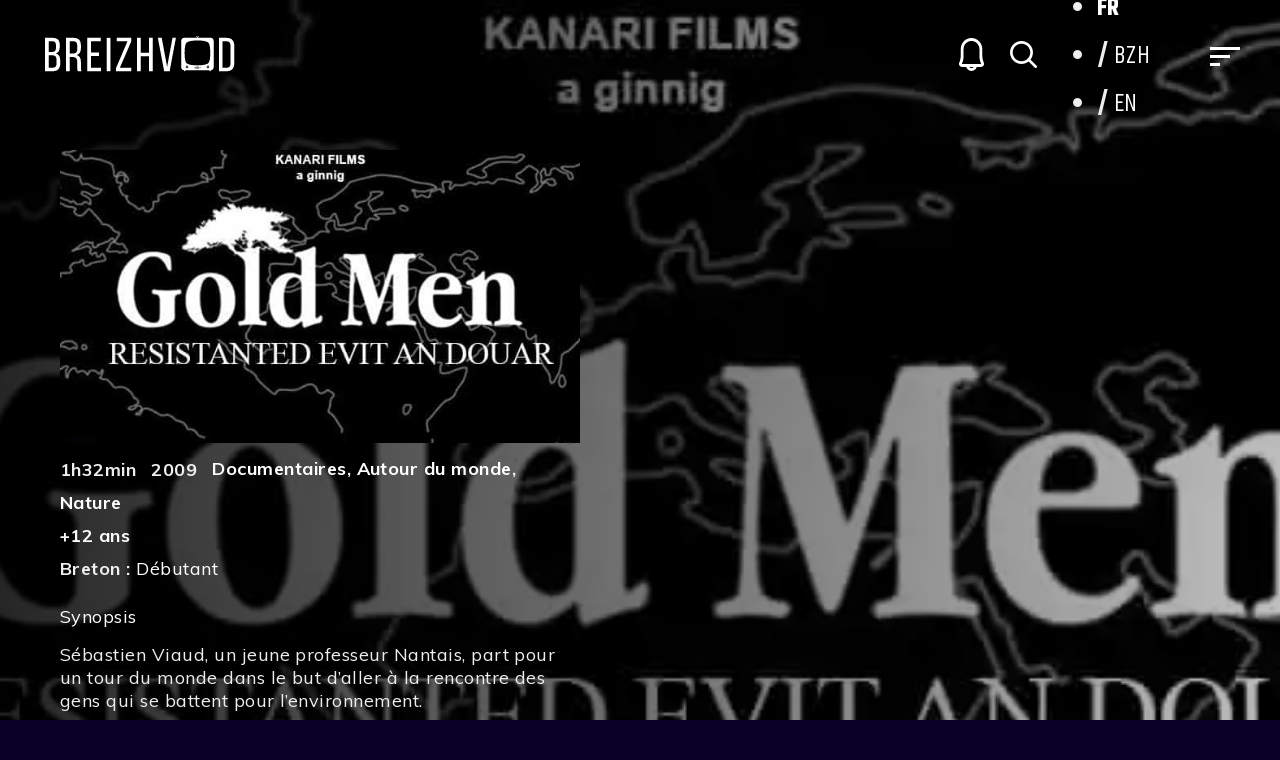

--- FILE ---
content_type: text/html; charset=UTF-8
request_url: https://www.breizhvod.com/videos/documentaires-en-breton/gold-men-resistants-pour-la-terre/
body_size: 32082
content:
<!DOCTYPE html>
<html lang="fr-FR">
<head>
                
                <script>(function(w,d,s,l,i){w[l]=w[l]||[];w[l].push({'gtm.start':
                new Date().getTime(),event:'gtm.js'});var f=d.getElementsByTagName(s)[0],
                j=d.createElement(s),dl=l!='dataLayer'?'&l='+l:'';j.async=true;j.src=
                'https://www.googletagmanager.com/gtm.js?id='+i+dl;f.parentNode.insertBefore(j,f);
                })(window,document,'script','dataLayer', 'GTM-TXZH5XC')</script>
            
            <meta charset="utf-8" />
    <meta name="viewport" content="width=device-width, initial-scale=1.0, user-scalable=no" />
    <meta name="apple-mobile-web-app-capable" content="yes">
	<meta name="google-site-verification" content="6uhvh8su_RvxnFVzmWxrJYI3ULVDsKLIUFtZ91nciV0" />
    <div itemscope itemtype="https://schema.org/WebSite">
        <meta itemprop="url" content="https://breizhvod.com/"/>
        <meta itemprop="name" content="Breizhvod"/>
        <meta itemprop="description" content="Le premier service de VOD en langue bretonne"/>
        <meta itemprop="potentialAction" itemscope itemtype="https://schema.org/SearchAction">
        <meta itemprop="target" content="https://breizhvod.com/?s={search_term_string}"/>
        <meta itemprop="query-input" content="required name=search_term_string"/>
        </meta>
    </div>
    <meta name='robots' content='index, follow, max-image-preview:large, max-snippet:-1, max-video-preview:-1' />
	<style>img:is([sizes="auto" i], [sizes^="auto," i]) { contain-intrinsic-size: 3000px 1500px }</style>
	
            <script data-no-defer="1" data-ezscrex="false" data-cfasync="false" data-pagespeed-no-defer data-cookieconsent="ignore">
                var ctPublicFunctions = {"_ajax_nonce":"53c351245d","_rest_nonce":"d499f990f2","_ajax_url":"\/wp-admin\/admin-ajax.php","_rest_url":"https:\/\/www.breizhvod.com\/wp-json\/","data__cookies_type":"alternative","data__ajax_type":"rest","data__bot_detector_enabled":"0","data__frontend_data_log_enabled":1,"cookiePrefix":"","wprocket_detected":true,"host_url":"www.breizhvod.com","text__ee_click_to_select":"Click to select the whole data","text__ee_original_email":"The complete one is","text__ee_got_it":"Got it","text__ee_blocked":"Blocked","text__ee_cannot_connect":"Cannot connect","text__ee_cannot_decode":"Can not decode email. Unknown reason","text__ee_email_decoder":"CleanTalk email decoder","text__ee_wait_for_decoding":"The magic is on the way!","text__ee_decoding_process":"Please wait a few seconds while we decode the contact data."}
            </script>
        
            <script data-no-defer="1" data-ezscrex="false" data-cfasync="false" data-pagespeed-no-defer data-cookieconsent="ignore">
                var ctPublic = {"_ajax_nonce":"53c351245d","settings__forms__check_internal":"0","settings__forms__check_external":"0","settings__forms__force_protection":0,"settings__forms__search_test":"1","settings__forms__wc_add_to_cart":"0","settings__data__bot_detector_enabled":"0","settings__sfw__anti_crawler":0,"blog_home":"https:\/\/www.breizhvod.com\/","pixel__setting":"3","pixel__enabled":true,"pixel__url":"https:\/\/moderate8-v4.cleantalk.org\/pixel\/cb975233e0c1213bf93ab1e8bc5e922c.gif","data__email_check_before_post":"1","data__email_check_exist_post":0,"data__cookies_type":"alternative","data__key_is_ok":true,"data__visible_fields_required":true,"wl_brandname":"Anti-Spam by CleanTalk","wl_brandname_short":"CleanTalk","ct_checkjs_key":"5f2a0c223627cbf5a596fbeb619ec40b2e0b34b048e15181fe542f5db341dfdd","emailEncoderPassKey":"48eea78d675d3fd3fb96590563992ef4","bot_detector_forms_excluded":"W10=","advancedCacheExists":true,"varnishCacheExists":false,"wc_ajax_add_to_cart":true}
            </script>
        <script>window._wca = window._wca || [];</script>

<meta name="google-site-verification" content="6uhvh8su_RvxnFVzmWxrJYI3ULVDsKLIUFtZ91nciV0" />

	
	<title>Gold men - résistants pour la terre | BreizhVOD</title>
<link data-rocket-prefetch href="https://www.youtube.com" rel="dns-prefetch">
<link data-rocket-prefetch href="https://www.googletagmanager.com" rel="dns-prefetch">
<link data-rocket-prefetch href="https://ajax.googleapis.com" rel="dns-prefetch">
<link data-rocket-prefetch href="https://fonts.googleapis.com" rel="dns-prefetch">
<link data-rocket-prefetch href="https://fonts.gstatic.com" rel="dns-prefetch">
<link data-rocket-prefetch href="https://i0.wp.com" rel="dns-prefetch">
<link data-rocket-prefetch href="https://cdn.jsdelivr.net" rel="dns-prefetch">
<link data-rocket-prefetch href="https://js.stripe.com" rel="dns-prefetch">
<link data-rocket-prefetch href="https://player.vimeo.com" rel="dns-prefetch">
<link crossorigin data-rocket-preload as="font" href="https://fonts.gstatic.com/s/muli/v34/7Aulp_0qiz-aVz7u3PJLcUMYOFnOkEk30eg.woff2" rel="preload">
<link crossorigin data-rocket-preload as="font" href="https://fonts.gstatic.com/s/khand/v22/TwMA-IINQlQQ0bpSUnQ.woff2" rel="preload"><link rel="preload" data-rocket-preload as="image" href="https://i0.wp.com/www.breizhvod.com/wp-content/uploads/2019/12/Goldmen-min-min.jpg?fit=640%2C360&#038;ssl=1" fetchpriority="high">
	<link rel="canonical" href="https://www.breizhvod.com/videos/documentaires-en-breton/gold-men-resistants-pour-la-terre/" />
	<meta property="og:locale" content="fr_FR" />
	<meta property="og:type" content="article" />
	<meta property="og:title" content="Gold men - résistants pour la terre | BreizhVOD" />
	<meta property="og:description" content="Sébastien Viaud, un jeune professeur Nantais, part pour un tour du monde dans le but d’aller à la rencontre des gens qui se battent pour l’environnement." />
	<meta property="og:url" content="https://www.breizhvod.com/videos/documentaires-en-breton/gold-men-resistants-pour-la-terre/" />
	<meta property="og:site_name" content="BreizhVOD" />
	<meta property="article:publisher" content="https://fr-fr.facebook.com/breizhvod/" />
	<meta property="article:modified_time" content="2022-10-04T12:44:50+00:00" />
	<meta property="og:image" content="https://www.breizhvod.com/wp-content/uploads/2019/12/Goldmen-min-min.jpg" />
	<meta property="og:image:width" content="640" />
	<meta property="og:image:height" content="360" />
	<meta property="og:image:type" content="image/jpeg" />
	<meta name="twitter:card" content="summary_large_image" />
	<meta name="twitter:site" content="@dizale_bzh" />
	<meta name="twitter:label1" content="Durée de lecture estimée" />
	<meta name="twitter:data1" content="1 minute" />
	<script type="application/ld+json" class="yoast-schema-graph">{"@context":"https://schema.org","@graph":[{"@type":"WebPage","@id":"https://www.breizhvod.com/videos/documentaires-en-breton/gold-men-resistants-pour-la-terre/","url":"https://www.breizhvod.com/videos/documentaires-en-breton/gold-men-resistants-pour-la-terre/","name":"Gold men - résistants pour la terre | BreizhVOD","isPartOf":{"@id":"https://www.breizhvod.com/#website"},"primaryImageOfPage":{"@id":"https://www.breizhvod.com/videos/documentaires-en-breton/gold-men-resistants-pour-la-terre/#primaryimage"},"image":{"@id":"https://www.breizhvod.com/videos/documentaires-en-breton/gold-men-resistants-pour-la-terre/#primaryimage"},"thumbnailUrl":"https://i0.wp.com/www.breizhvod.com/wp-content/uploads/2019/12/Goldmen-min-min.jpg?fit=640%2C360&ssl=1","datePublished":"2019-12-13T15:06:50+00:00","dateModified":"2022-10-04T12:44:50+00:00","breadcrumb":{"@id":"https://www.breizhvod.com/videos/documentaires-en-breton/gold-men-resistants-pour-la-terre/#breadcrumb"},"inLanguage":"fr-FR","potentialAction":[{"@type":"ReadAction","target":["https://www.breizhvod.com/videos/documentaires-en-breton/gold-men-resistants-pour-la-terre/"]}]},{"@type":"ImageObject","inLanguage":"fr-FR","@id":"https://www.breizhvod.com/videos/documentaires-en-breton/gold-men-resistants-pour-la-terre/#primaryimage","url":"https://i0.wp.com/www.breizhvod.com/wp-content/uploads/2019/12/Goldmen-min-min.jpg?fit=640%2C360&ssl=1","contentUrl":"https://i0.wp.com/www.breizhvod.com/wp-content/uploads/2019/12/Goldmen-min-min.jpg?fit=640%2C360&ssl=1","width":640,"height":360,"caption":"Gold Men documentaire en breton"},{"@type":"BreadcrumbList","@id":"https://www.breizhvod.com/videos/documentaires-en-breton/gold-men-resistants-pour-la-terre/#breadcrumb","itemListElement":[{"@type":"ListItem","position":1,"name":"Degemer","item":"https://www.breizhvod.com/"},{"@type":"ListItem","position":2,"name":"Videos","item":"https://www.breizhvod.com/videos/"},{"@type":"ListItem","position":3,"name":"Gold men &#8211; résistants pour la terre"}]},{"@type":"WebSite","@id":"https://www.breizhvod.com/#website","url":"https://www.breizhvod.com/","name":"BreizhVOD","description":"VOD et Vidéo à la demande en Breton","publisher":{"@id":"https://www.breizhvod.com/#organization"},"potentialAction":[{"@type":"SearchAction","target":{"@type":"EntryPoint","urlTemplate":"https://www.breizhvod.com/?s={search_term_string}"},"query-input":{"@type":"PropertyValueSpecification","valueRequired":true,"valueName":"search_term_string"}}],"inLanguage":"fr-FR"},{"@type":"Organization","@id":"https://www.breizhvod.com/#organization","name":"Breizhvod","url":"https://www.breizhvod.com/","logo":{"@type":"ImageObject","inLanguage":"fr-FR","@id":"https://www.breizhvod.com/#/schema/logo/image/","url":"https://i0.wp.com/www.breizhvod.com/wp-content/uploads/2020/09/Breizhvod.png?fit=4702%2C1220&ssl=1","contentUrl":"https://i0.wp.com/www.breizhvod.com/wp-content/uploads/2020/09/Breizhvod.png?fit=4702%2C1220&ssl=1","width":4702,"height":1220,"caption":"Breizhvod"},"image":{"@id":"https://www.breizhvod.com/#/schema/logo/image/"},"sameAs":["https://fr-fr.facebook.com/breizhvod/","https://x.com/dizale_bzh","https://www.facebook.com/Dizale.bzh/"]}]}</script>
	


<link rel='dns-prefetch' href='//js.stripe.com' />
<link rel='dns-prefetch' href='//cdn.jsdelivr.net' />
<link rel='dns-prefetch' href='//player.vimeo.com' />
<link rel='dns-prefetch' href='//www.youtube.com' />
<link rel='dns-prefetch' href='//stats.wp.com' />
<link rel='dns-prefetch' href='//www.googletagmanager.com' />
<link rel='preconnect' href='//i0.wp.com' />
<link rel="alternate" type="application/rss+xml" title="BreizhVOD &raquo; Flux" href="https://www.breizhvod.com/feed/" />
<link rel="alternate" type="application/rss+xml" title="BreizhVOD &raquo; Flux des commentaires" href="https://www.breizhvod.com/comments/feed/" />
<style id='wp-emoji-styles-inline-css' type='text/css'>

	img.wp-smiley, img.emoji {
		display: inline !important;
		border: none !important;
		box-shadow: none !important;
		height: 1em !important;
		width: 1em !important;
		margin: 0 0.07em !important;
		vertical-align: -0.1em !important;
		background: none !important;
		padding: 0 !important;
	}
</style>
<link rel='stylesheet' id='wp-block-library-css' href='https://www.breizhvod.com/wp-includes/css/dist/block-library/style.min.css?ver=6.8.3' type='text/css' media='all' />
<style id='wp-block-library-theme-inline-css' type='text/css'>
.wp-block-audio :where(figcaption){color:#555;font-size:13px;text-align:center}.is-dark-theme .wp-block-audio :where(figcaption){color:#ffffffa6}.wp-block-audio{margin:0 0 1em}.wp-block-code{border:1px solid #ccc;border-radius:4px;font-family:Menlo,Consolas,monaco,monospace;padding:.8em 1em}.wp-block-embed :where(figcaption){color:#555;font-size:13px;text-align:center}.is-dark-theme .wp-block-embed :where(figcaption){color:#ffffffa6}.wp-block-embed{margin:0 0 1em}.blocks-gallery-caption{color:#555;font-size:13px;text-align:center}.is-dark-theme .blocks-gallery-caption{color:#ffffffa6}:root :where(.wp-block-image figcaption){color:#555;font-size:13px;text-align:center}.is-dark-theme :root :where(.wp-block-image figcaption){color:#ffffffa6}.wp-block-image{margin:0 0 1em}.wp-block-pullquote{border-bottom:4px solid;border-top:4px solid;color:currentColor;margin-bottom:1.75em}.wp-block-pullquote cite,.wp-block-pullquote footer,.wp-block-pullquote__citation{color:currentColor;font-size:.8125em;font-style:normal;text-transform:uppercase}.wp-block-quote{border-left:.25em solid;margin:0 0 1.75em;padding-left:1em}.wp-block-quote cite,.wp-block-quote footer{color:currentColor;font-size:.8125em;font-style:normal;position:relative}.wp-block-quote:where(.has-text-align-right){border-left:none;border-right:.25em solid;padding-left:0;padding-right:1em}.wp-block-quote:where(.has-text-align-center){border:none;padding-left:0}.wp-block-quote.is-large,.wp-block-quote.is-style-large,.wp-block-quote:where(.is-style-plain){border:none}.wp-block-search .wp-block-search__label{font-weight:700}.wp-block-search__button{border:1px solid #ccc;padding:.375em .625em}:where(.wp-block-group.has-background){padding:1.25em 2.375em}.wp-block-separator.has-css-opacity{opacity:.4}.wp-block-separator{border:none;border-bottom:2px solid;margin-left:auto;margin-right:auto}.wp-block-separator.has-alpha-channel-opacity{opacity:1}.wp-block-separator:not(.is-style-wide):not(.is-style-dots){width:100px}.wp-block-separator.has-background:not(.is-style-dots){border-bottom:none;height:1px}.wp-block-separator.has-background:not(.is-style-wide):not(.is-style-dots){height:2px}.wp-block-table{margin:0 0 1em}.wp-block-table td,.wp-block-table th{word-break:normal}.wp-block-table :where(figcaption){color:#555;font-size:13px;text-align:center}.is-dark-theme .wp-block-table :where(figcaption){color:#ffffffa6}.wp-block-video :where(figcaption){color:#555;font-size:13px;text-align:center}.is-dark-theme .wp-block-video :where(figcaption){color:#ffffffa6}.wp-block-video{margin:0 0 1em}:root :where(.wp-block-template-part.has-background){margin-bottom:0;margin-top:0;padding:1.25em 2.375em}
</style>
<style id='classic-theme-styles-inline-css' type='text/css'>
/*! This file is auto-generated */
.wp-block-button__link{color:#fff;background-color:#32373c;border-radius:9999px;box-shadow:none;text-decoration:none;padding:calc(.667em + 2px) calc(1.333em + 2px);font-size:1.125em}.wp-block-file__button{background:#32373c;color:#fff;text-decoration:none}
</style>
<link rel='stylesheet' id='wpvs-theme-full-section-block-css-css' href='https://www.breizhvod.com/wp-content/themes/vs-netflix/gutenberg-blocks/full-section/style.css?ver=5.8.5' type='text/css' media='all' />
<link rel='stylesheet' id='wpvs-theme-video-category-slider-block-css-css' href='https://www.breizhvod.com/wp-content/themes/vs-netflix/gutenberg-blocks/category-slider/style.css?ver=5.8.5' type='text/css' media='all' />
<link rel='stylesheet' id='mediaelement-css' href='https://www.breizhvod.com/wp-includes/js/mediaelement/mediaelementplayer-legacy.min.css?ver=4.2.17' type='text/css' media='all' />
<link rel='stylesheet' id='wp-mediaelement-css' href='https://www.breizhvod.com/wp-includes/js/mediaelement/wp-mediaelement.min.css?ver=6.8.3' type='text/css' media='all' />
<style id='jetpack-sharing-buttons-style-inline-css' type='text/css'>
.jetpack-sharing-buttons__services-list{display:flex;flex-direction:row;flex-wrap:wrap;gap:0;list-style-type:none;margin:5px;padding:0}.jetpack-sharing-buttons__services-list.has-small-icon-size{font-size:12px}.jetpack-sharing-buttons__services-list.has-normal-icon-size{font-size:16px}.jetpack-sharing-buttons__services-list.has-large-icon-size{font-size:24px}.jetpack-sharing-buttons__services-list.has-huge-icon-size{font-size:36px}@media print{.jetpack-sharing-buttons__services-list{display:none!important}}.editor-styles-wrapper .wp-block-jetpack-sharing-buttons{gap:0;padding-inline-start:0}ul.jetpack-sharing-buttons__services-list.has-background{padding:1.25em 2.375em}
</style>
<style id='global-styles-inline-css' type='text/css'>
:root{--wp--preset--aspect-ratio--square: 1;--wp--preset--aspect-ratio--4-3: 4/3;--wp--preset--aspect-ratio--3-4: 3/4;--wp--preset--aspect-ratio--3-2: 3/2;--wp--preset--aspect-ratio--2-3: 2/3;--wp--preset--aspect-ratio--16-9: 16/9;--wp--preset--aspect-ratio--9-16: 9/16;--wp--preset--color--black: #000000;--wp--preset--color--cyan-bluish-gray: #abb8c3;--wp--preset--color--white: #ffffff;--wp--preset--color--pale-pink: #f78da7;--wp--preset--color--vivid-red: #cf2e2e;--wp--preset--color--luminous-vivid-orange: #ff6900;--wp--preset--color--luminous-vivid-amber: #fcb900;--wp--preset--color--light-green-cyan: #7bdcb5;--wp--preset--color--vivid-green-cyan: #00d084;--wp--preset--color--pale-cyan-blue: #8ed1fc;--wp--preset--color--vivid-cyan-blue: #0693e3;--wp--preset--color--vivid-purple: #9b51e0;--wp--preset--gradient--vivid-cyan-blue-to-vivid-purple: linear-gradient(135deg,rgba(6,147,227,1) 0%,rgb(155,81,224) 100%);--wp--preset--gradient--light-green-cyan-to-vivid-green-cyan: linear-gradient(135deg,rgb(122,220,180) 0%,rgb(0,208,130) 100%);--wp--preset--gradient--luminous-vivid-amber-to-luminous-vivid-orange: linear-gradient(135deg,rgba(252,185,0,1) 0%,rgba(255,105,0,1) 100%);--wp--preset--gradient--luminous-vivid-orange-to-vivid-red: linear-gradient(135deg,rgba(255,105,0,1) 0%,rgb(207,46,46) 100%);--wp--preset--gradient--very-light-gray-to-cyan-bluish-gray: linear-gradient(135deg,rgb(238,238,238) 0%,rgb(169,184,195) 100%);--wp--preset--gradient--cool-to-warm-spectrum: linear-gradient(135deg,rgb(74,234,220) 0%,rgb(151,120,209) 20%,rgb(207,42,186) 40%,rgb(238,44,130) 60%,rgb(251,105,98) 80%,rgb(254,248,76) 100%);--wp--preset--gradient--blush-light-purple: linear-gradient(135deg,rgb(255,206,236) 0%,rgb(152,150,240) 100%);--wp--preset--gradient--blush-bordeaux: linear-gradient(135deg,rgb(254,205,165) 0%,rgb(254,45,45) 50%,rgb(107,0,62) 100%);--wp--preset--gradient--luminous-dusk: linear-gradient(135deg,rgb(255,203,112) 0%,rgb(199,81,192) 50%,rgb(65,88,208) 100%);--wp--preset--gradient--pale-ocean: linear-gradient(135deg,rgb(255,245,203) 0%,rgb(182,227,212) 50%,rgb(51,167,181) 100%);--wp--preset--gradient--electric-grass: linear-gradient(135deg,rgb(202,248,128) 0%,rgb(113,206,126) 100%);--wp--preset--gradient--midnight: linear-gradient(135deg,rgb(2,3,129) 0%,rgb(40,116,252) 100%);--wp--preset--font-size--small: 13px;--wp--preset--font-size--medium: 20px;--wp--preset--font-size--large: 36px;--wp--preset--font-size--x-large: 42px;--wp--preset--font-family--inter: "Inter", sans-serif;--wp--preset--font-family--cardo: Cardo;--wp--preset--spacing--20: 0.44rem;--wp--preset--spacing--30: 0.67rem;--wp--preset--spacing--40: 1rem;--wp--preset--spacing--50: 1.5rem;--wp--preset--spacing--60: 2.25rem;--wp--preset--spacing--70: 3.38rem;--wp--preset--spacing--80: 5.06rem;--wp--preset--shadow--natural: 6px 6px 9px rgba(0, 0, 0, 0.2);--wp--preset--shadow--deep: 12px 12px 50px rgba(0, 0, 0, 0.4);--wp--preset--shadow--sharp: 6px 6px 0px rgba(0, 0, 0, 0.2);--wp--preset--shadow--outlined: 6px 6px 0px -3px rgba(255, 255, 255, 1), 6px 6px rgba(0, 0, 0, 1);--wp--preset--shadow--crisp: 6px 6px 0px rgba(0, 0, 0, 1);}:where(.is-layout-flex){gap: 0.5em;}:where(.is-layout-grid){gap: 0.5em;}body .is-layout-flex{display: flex;}.is-layout-flex{flex-wrap: wrap;align-items: center;}.is-layout-flex > :is(*, div){margin: 0;}body .is-layout-grid{display: grid;}.is-layout-grid > :is(*, div){margin: 0;}:where(.wp-block-columns.is-layout-flex){gap: 2em;}:where(.wp-block-columns.is-layout-grid){gap: 2em;}:where(.wp-block-post-template.is-layout-flex){gap: 1.25em;}:where(.wp-block-post-template.is-layout-grid){gap: 1.25em;}.has-black-color{color: var(--wp--preset--color--black) !important;}.has-cyan-bluish-gray-color{color: var(--wp--preset--color--cyan-bluish-gray) !important;}.has-white-color{color: var(--wp--preset--color--white) !important;}.has-pale-pink-color{color: var(--wp--preset--color--pale-pink) !important;}.has-vivid-red-color{color: var(--wp--preset--color--vivid-red) !important;}.has-luminous-vivid-orange-color{color: var(--wp--preset--color--luminous-vivid-orange) !important;}.has-luminous-vivid-amber-color{color: var(--wp--preset--color--luminous-vivid-amber) !important;}.has-light-green-cyan-color{color: var(--wp--preset--color--light-green-cyan) !important;}.has-vivid-green-cyan-color{color: var(--wp--preset--color--vivid-green-cyan) !important;}.has-pale-cyan-blue-color{color: var(--wp--preset--color--pale-cyan-blue) !important;}.has-vivid-cyan-blue-color{color: var(--wp--preset--color--vivid-cyan-blue) !important;}.has-vivid-purple-color{color: var(--wp--preset--color--vivid-purple) !important;}.has-black-background-color{background-color: var(--wp--preset--color--black) !important;}.has-cyan-bluish-gray-background-color{background-color: var(--wp--preset--color--cyan-bluish-gray) !important;}.has-white-background-color{background-color: var(--wp--preset--color--white) !important;}.has-pale-pink-background-color{background-color: var(--wp--preset--color--pale-pink) !important;}.has-vivid-red-background-color{background-color: var(--wp--preset--color--vivid-red) !important;}.has-luminous-vivid-orange-background-color{background-color: var(--wp--preset--color--luminous-vivid-orange) !important;}.has-luminous-vivid-amber-background-color{background-color: var(--wp--preset--color--luminous-vivid-amber) !important;}.has-light-green-cyan-background-color{background-color: var(--wp--preset--color--light-green-cyan) !important;}.has-vivid-green-cyan-background-color{background-color: var(--wp--preset--color--vivid-green-cyan) !important;}.has-pale-cyan-blue-background-color{background-color: var(--wp--preset--color--pale-cyan-blue) !important;}.has-vivid-cyan-blue-background-color{background-color: var(--wp--preset--color--vivid-cyan-blue) !important;}.has-vivid-purple-background-color{background-color: var(--wp--preset--color--vivid-purple) !important;}.has-black-border-color{border-color: var(--wp--preset--color--black) !important;}.has-cyan-bluish-gray-border-color{border-color: var(--wp--preset--color--cyan-bluish-gray) !important;}.has-white-border-color{border-color: var(--wp--preset--color--white) !important;}.has-pale-pink-border-color{border-color: var(--wp--preset--color--pale-pink) !important;}.has-vivid-red-border-color{border-color: var(--wp--preset--color--vivid-red) !important;}.has-luminous-vivid-orange-border-color{border-color: var(--wp--preset--color--luminous-vivid-orange) !important;}.has-luminous-vivid-amber-border-color{border-color: var(--wp--preset--color--luminous-vivid-amber) !important;}.has-light-green-cyan-border-color{border-color: var(--wp--preset--color--light-green-cyan) !important;}.has-vivid-green-cyan-border-color{border-color: var(--wp--preset--color--vivid-green-cyan) !important;}.has-pale-cyan-blue-border-color{border-color: var(--wp--preset--color--pale-cyan-blue) !important;}.has-vivid-cyan-blue-border-color{border-color: var(--wp--preset--color--vivid-cyan-blue) !important;}.has-vivid-purple-border-color{border-color: var(--wp--preset--color--vivid-purple) !important;}.has-vivid-cyan-blue-to-vivid-purple-gradient-background{background: var(--wp--preset--gradient--vivid-cyan-blue-to-vivid-purple) !important;}.has-light-green-cyan-to-vivid-green-cyan-gradient-background{background: var(--wp--preset--gradient--light-green-cyan-to-vivid-green-cyan) !important;}.has-luminous-vivid-amber-to-luminous-vivid-orange-gradient-background{background: var(--wp--preset--gradient--luminous-vivid-amber-to-luminous-vivid-orange) !important;}.has-luminous-vivid-orange-to-vivid-red-gradient-background{background: var(--wp--preset--gradient--luminous-vivid-orange-to-vivid-red) !important;}.has-very-light-gray-to-cyan-bluish-gray-gradient-background{background: var(--wp--preset--gradient--very-light-gray-to-cyan-bluish-gray) !important;}.has-cool-to-warm-spectrum-gradient-background{background: var(--wp--preset--gradient--cool-to-warm-spectrum) !important;}.has-blush-light-purple-gradient-background{background: var(--wp--preset--gradient--blush-light-purple) !important;}.has-blush-bordeaux-gradient-background{background: var(--wp--preset--gradient--blush-bordeaux) !important;}.has-luminous-dusk-gradient-background{background: var(--wp--preset--gradient--luminous-dusk) !important;}.has-pale-ocean-gradient-background{background: var(--wp--preset--gradient--pale-ocean) !important;}.has-electric-grass-gradient-background{background: var(--wp--preset--gradient--electric-grass) !important;}.has-midnight-gradient-background{background: var(--wp--preset--gradient--midnight) !important;}.has-small-font-size{font-size: var(--wp--preset--font-size--small) !important;}.has-medium-font-size{font-size: var(--wp--preset--font-size--medium) !important;}.has-large-font-size{font-size: var(--wp--preset--font-size--large) !important;}.has-x-large-font-size{font-size: var(--wp--preset--font-size--x-large) !important;}
:where(.wp-block-post-template.is-layout-flex){gap: 1.25em;}:where(.wp-block-post-template.is-layout-grid){gap: 1.25em;}
:where(.wp-block-columns.is-layout-flex){gap: 2em;}:where(.wp-block-columns.is-layout-grid){gap: 2em;}
:root :where(.wp-block-pullquote){font-size: 1.5em;line-height: 1.6;}
</style>
<link rel='stylesheet' id='cleantalk-public-css-css' href='https://www.breizhvod.com/wp-content/plugins/cleantalk-spam-protect/css/cleantalk-public.min.css?ver=6.70.1_1768556383' type='text/css' media='all' />
<link rel='stylesheet' id='cleantalk-email-decoder-css-css' href='https://www.breizhvod.com/wp-content/plugins/cleantalk-spam-protect/css/cleantalk-email-decoder.min.css?ver=6.70.1_1768556383' type='text/css' media='all' />
<link rel='stylesheet' id='wpvs-stripe-forms-css' href='https://www.breizhvod.com/wp-content/plugins/vimeo-sync-memberships/gateway/stripe/css/stripe-forms.css?ver=5.7.3' type='text/css' media='all' />
<link rel='stylesheet' id='wpvs-deprecated-css' href='https://www.breizhvod.com/wp-content/plugins/vimeo-sync-memberships/css/deprecated.css?ver=5.7.3' type='text/css' media='all' />
<link rel='stylesheet' id='rvs-styling-css' href='https://www.breizhvod.com/wp-content/plugins/vimeo-sync-memberships/css/rvs-membership-styles.css?ver=5.7.3' type='text/css' media='all' />
<link rel='stylesheet' id='rvs-user-styling-css' href='https://www.breizhvod.com/wp-content/plugins/vimeo-sync-memberships/css/rvs-user-styles.css?ver=5.7.3' type='text/css' media='all' />
<link rel='stylesheet' id='rvs-user-forms-css' href='https://www.breizhvod.com/wp-content/plugins/vimeo-sync-memberships/css/forms.css?ver=5.7.3' type='text/css' media='all' />
<link rel='stylesheet' id='wpvs-members-css' href='https://www.breizhvod.com/wp-content/plugins/vimeo-sync-memberships/css/wpvs-user.css?ver=5.7.3' type='text/css' media='all' />
<link rel='stylesheet' id='dashicons-css' href='https://www.breizhvod.com/wp-includes/css/dashicons.min.css?ver=6.8.3' type='text/css' media='all' />
<link rel='stylesheet' id='woocommerce-layout-css' href='https://www.breizhvod.com/wp-content/plugins/woocommerce/assets/css/woocommerce-layout.css?ver=9.2.4' type='text/css' media='all' />
<style id='woocommerce-layout-inline-css' type='text/css'>

	.infinite-scroll .woocommerce-pagination {
		display: none;
	}
</style>
<link rel='stylesheet' id='woocommerce-smallscreen-css' href='https://www.breizhvod.com/wp-content/plugins/woocommerce/assets/css/woocommerce-smallscreen.css?ver=9.2.4' type='text/css' media='only screen and (max-width: 768px)' />
<link rel='stylesheet' id='woocommerce-general-css' href='https://www.breizhvod.com/wp-content/plugins/woocommerce/assets/css/woocommerce.css?ver=9.2.4' type='text/css' media='all' />
<style id='woocommerce-inline-inline-css' type='text/css'>
.woocommerce form .form-row .required { visibility: visible; }
</style>
<link rel='stylesheet' id='wpml-legacy-horizontal-list-0-css' href='https://www.breizhvod.com/wp-content/plugins/sitepress-multilingual-cms/templates/language-switchers/legacy-list-horizontal/style.min.css?ver=1' type='text/css' media='all' />
<link rel='stylesheet' id='mwb_wgm_common_css-css' href='https://www.breizhvod.com/wp-content/plugins/woocommerce-ultimate-gift-card/assets/css/mwb_wgm_common.css?ver=6.8.3' type='text/css' media='all' />
<link rel='stylesheet' id='jquery-ui-css-css' href='https://www.breizhvod.com/wp-content/plugins/woocommerce-ultimate-gift-card//assets/css/jquery-ui.css?ver=6.8.3' type='text/css' media='all' />
<link rel='stylesheet' id='thickbox-css' href='https://www.breizhvod.com/wp-includes/js/thickbox/thickbox.css?ver=6.8.3' type='text/css' media='all' />
<link rel='stylesheet' id='header-css' href='https://www.breizhvod.com/wp-content/themes/vs-netflix/css/header.css?ver=5.8.5' type='text/css' media='all' />
<link rel='stylesheet' id='custom-header-overwrite-css-css' href='https://www.breizhvod.com/wp-content/themes/vs-netflix-child/css/custom-header.css?ver=1.0.0' type='text/css' media='all' />
<link rel='stylesheet' id='dark-css' href='https://www.breizhvod.com/wp-content/themes/vs-netflix/css/dark.css?ver=5.8.5' type='text/css' media='all' />
<link rel='stylesheet' id='custom-dark-overwrite-css-css' href='https://www.breizhvod.com/wp-content/themes/vs-netflix-child/css/custom-dark.css?ver=1.0.0' type='text/css' media='all' />
<link rel='stylesheet' id='simplebar-css-css' href='https://cdn.jsdelivr.net/npm/simplebar@latest/dist/simplebar.css?ver=6.8.3' type='text/css' media='all' />
<link rel='stylesheet' id='wpvs-theme-update-loading-css-css' href='https://www.breizhvod.com/wp-content/themes/vs-netflix/css/wpvs-theme-loading.css?ver=5.8.5' type='text/css' media='all' />
<link rel='stylesheet' id='wordpress-css' href='https://www.breizhvod.com/wp-content/themes/vs-netflix/css/wordpress.css?ver=5.8.5' type='text/css' media='all' />
<link rel='stylesheet' id='normalize-css' href='https://www.breizhvod.com/wp-content/themes/vs-netflix/css/normalize.css?ver=5.8.5' type='text/css' media='all' />
<link rel='stylesheet' id='transitions-css' href='https://www.breizhvod.com/wp-content/themes/vs-netflix/css/transitions.css?ver=5.8.5' type='text/css' media='all' />
<link rel='stylesheet' id='layout-css' href='https://www.breizhvod.com/wp-content/themes/vs-netflix/css/layout.css?ver=5.8.5' type='text/css' media='all' />
<link rel='stylesheet' id='wpvs-buttons-css' href='https://www.breizhvod.com/wp-content/themes/vs-netflix/css/buttons.css?ver=5.8.5' type='text/css' media='all' />
<link rel='stylesheet' id='slick-css-css' href='https://www.breizhvod.com/wp-content/themes/vs-netflix/css/slick.css?ver=5.8.5' type='text/css' media='all' />
<link rel='stylesheet' id='slick-theme-css-css' href='https://www.breizhvod.com/wp-content/themes/vs-netflix/css/slick-theme.css?ver=5.8.5' type='text/css' media='all' />
<link rel='stylesheet' id='wpvs-slick-global-css' href='https://www.breizhvod.com/wp-content/themes/vs-netflix/css/wpvs-slick-global.css?ver=5.8.5' type='text/css' media='all' />
<link rel='stylesheet' id='menu-css' href='https://www.breizhvod.com/wp-content/themes/vs-netflix/css/menu.css?ver=5.8.5' type='text/css' media='all' />
<link rel='stylesheet' id='flexslider-styles-css' href='https://www.breizhvod.com/wp-content/themes/vs-netflix/css/flexslider.css?ver=6.8.3' type='text/css' media='all' />
<link rel='stylesheet' id='wpvs-featured-area-css' href='https://www.breizhvod.com/wp-content/themes/vs-netflix/css/featured-sliders.css?ver=5.8.5' type='text/css' media='all' />
<link rel='stylesheet' id='main-css' href='https://www.breizhvod.com/wp-content/themes/vs-netflix/style.css?ver=5.8.5' type='text/css' media='all' />
<link rel='stylesheet' id='wpvs-user-css' href='https://www.breizhvod.com/wp-content/themes/vs-netflix/css/user.css?ver=5.8.5' type='text/css' media='all' />
<link rel='stylesheet' id='vs-forms-css' href='https://www.breizhvod.com/wp-content/themes/vs-netflix/css/forms.css?ver=5.8.5' type='text/css' media='all' />
<link rel='stylesheet' id='font-awesome-brands-css' href='https://www.breizhvod.com/wp-content/themes/vs-netflix/css/font-awesome/brands.css?ver=5.8.5' type='text/css' media='all' />
<link rel='stylesheet' id='font-awesome-css' href='https://www.breizhvod.com/wp-content/themes/vs-netflix/css/font-awesome/fontawesome.css?ver=5.8.5' type='text/css' media='all' />
<link rel='stylesheet' id='wpvs-theme-video-css' href='https://www.breizhvod.com/wp-content/themes/vs-netflix/css/wpvs-theme-video.css?ver=5.8.5' type='text/css' media='all' />
<link rel='stylesheet' id='wpvs-listings-css' href='https://www.breizhvod.com/wp-content/themes/vs-netflix/css/video-listings.css?ver=5.8.5' type='text/css' media='all' />
<link rel='stylesheet' id='wpvs-theme-shortcodes-css' href='https://www.breizhvod.com/wp-content/themes/vs-netflix/css/shortcodes.css?ver=5.8.5' type='text/css' media='all' />
<link rel='stylesheet' id='wpvs-theme-gutenberg-css' href='https://www.breizhvod.com/wp-content/themes/vs-netflix/css/gutenberg.css?ver=5.8.5' type='text/css' media='all' />
<link rel='stylesheet' id='wpvs-theme-memberships-css' href='https://www.breizhvod.com/wp-content/themes/vs-netflix/css/memberships.css?ver=5.8.5' type='text/css' media='all' />
<link rel='stylesheet' id='vs-search-css' href='https://www.breizhvod.com/wp-content/themes/vs-netflix/css/search.css?ver=5.8.5' type='text/css' media='all' />
<link rel='stylesheet' id='wpvs-slide-hover-css' href='https://www.breizhvod.com/wp-content/themes/vs-netflix/css/slide-hover.css?ver=5.8.5' type='text/css' media='all' />
<link rel='stylesheet' id='wpvs-video-reviews-css' href='https://www.breizhvod.com/wp-content/themes/vs-netflix/css/wpvs-reviews.css?ver=5.8.5' type='text/css' media='all' />
<link rel='stylesheet' id='wpca-core-css' href='https://www.breizhvod.com/wp-content/plugins/wp-cookie-allow/modules/core/css/wpca-core.min.css?ver=3.4.4' type='text/css' media='all' />
<link rel='stylesheet' id='wpca-replacement-css' href='https://www.breizhvod.com/wp-content/plugins/wp-cookie-allow/modules/automate-replace/css/wpca-automate-replace.min.css?ver=3.4.4' type='text/css' media='all' />
<link rel='stylesheet' id='wpca-frontend-css' href='https://www.breizhvod.com/wp-content/plugins/wp-cookie-allow/modules/frontend/css/wpca-frontend.min.css?ver=3.4.4' type='text/css' media='all' />
<link rel='stylesheet' id='master-style-css' href='https://www.breizhvod.com/wp-content/themes/vs-netflix-child/css/master.css?ver=1769351565' type='text/css' media='all' />
<link rel='stylesheet' id='tinymce-style-css' href='https://www.breizhvod.com/wp-content/themes/vs-netflix-child/css/tinymce.css?ver=1769351565' type='text/css' media='all' />
<link rel='stylesheet' id='admin-style-css' href='https://www.breizhvod.com/wp-content/themes/vs-netflix-child/css/admin.css?ver=1769351565' type='text/css' media='all' />
<link rel='stylesheet' id='login-style-css' href='https://www.breizhvod.com/wp-content/themes/vs-netflix-child/css/login.css?ver=1769351565' type='text/css' media='all' />
		<script type='text/javascript'>
		/* <![CDATA[ */
		var wpcaData = {"ns":"wpca","nonce":"1f9be58027","wpurl":"https:\/\/www.breizhvod.com","domain":"breizhvod.com","ajaxurl":"https:\/\/www.breizhvod.com\/wp-admin\/admin-ajax.php","referer":false,"currenturl":"https:\/\/www.breizhvod.com\/videos\/documentaires-en-breton\/gold-men-resistants-pour-la-terre\/","isms":false,"mspath":"\/","ssl":true,"cookieNameConsent":"wpca_consent","cookieNameCc":"wpca_cc","doPlaceholder":true,"doPlaceholderParentSizing":false,"minPlacehoderDim":{"w":75,"h":75},"blockedAssetsUri":{"a":"#","js":"https:\/\/www.breizhvod.com\/wp-content\/plugins\/wp-cookie-allow\/assets\/js\/blocked.js","img":"https:\/\/www.breizhvod.com\/wp-content\/plugins\/wp-cookie-allow\/assets\/img\/blocked.jpg","iframe":"about:blank"},"init3rdPartyTimeout":200,"init3rdPartyItems":[],"loadHtmlEarly":false,"fetchMethod":"adminajax","layout":"bar","cookieExpire":365,"cookiesBeforeConsent":1,"consentMethod":1,"policyCssClass":"wpca-policy-link","cookiePolicyPathRel":"","queryVarBypass":"wpca_bypass_consent","showLayer":false,"hasClose":true,"useXAsDismiss":false,"minScrollTop":0,"cookiePath":"\/","cookieDomain":"","bypassingConsent":false,"allowedCc":["functional","analytical","social-media","advertising","other"],"requiredCc":["functional"],"replaceResetBtn":true,"reloadAfterConsent":true,"animateDuration":200,"gtm":{"optimize":false,"dataLayerVar":"wpcaCc","dataLayerEventPrefix":"wpca_consent_"},"ajaxContextFrontend":"301ae2dd5cfd43887a2f9c15d16f0447","restUrl":"https:\/\/www.breizhvod.com\/wp-json\/","restNonce":"d499f990f2","ccLabels":{"functional":"Cookies de fonctionnement (obligatoire)","analytical":"Cookies analytiques","social-media":"Cookies sociaux","advertising":"Cookies de ciblage publicitaire","other":"Autres"}};
		/* ]]> */
		</script>
		<script type="text/javascript" id="wpml-cookie-js-extra">
/* <![CDATA[ */
var wpml_cookies = {"wp-wpml_current_language":{"value":"fr","expires":1,"path":"\/"}};
var wpml_cookies = {"wp-wpml_current_language":{"value":"fr","expires":1,"path":"\/"}};
/* ]]> */
</script>
<script type="text/javascript" src="https://www.breizhvod.com/wp-content/plugins/sitepress-multilingual-cms/res/js/cookies/language-cookie.js?ver=4.6.11" id="wpml-cookie-js" defer="defer" data-wp-strategy="defer"></script>
<script type="text/javascript" src="https://www.breizhvod.com/wp-content/plugins/cleantalk-spam-protect/js/apbct-public-bundle_gathering.min.js?ver=6.70.1_1768556383" id="apbct-public-bundle_gathering.min-js-js"></script>
<script type="text/javascript" src="https://www.breizhvod.com/wp-includes/js/jquery/jquery.min.js?ver=3.7.1" id="jquery-core-js"></script>
<script type="text/javascript" src="https://www.breizhvod.com/wp-includes/js/jquery/jquery-migrate.min.js?ver=3.4.1" id="jquery-migrate-js"></script>
<script type="text/javascript" src="https://www.breizhvod.com/wp-content/plugins/woocommerce/assets/js/jquery-blockui/jquery.blockUI.min.js?ver=2.7.0-wc.9.2.4" id="jquery-blockui-js" defer="defer" data-wp-strategy="defer"></script>
<script type="text/javascript" id="wc-add-to-cart-js-extra">
/* <![CDATA[ */
var wc_add_to_cart_params = {"ajax_url":"\/wp-admin\/admin-ajax.php","wc_ajax_url":"\/?wc-ajax=%%endpoint%%","i18n_view_cart":"View cart","cart_url":"https:\/\/www.breizhvod.com\/panier\/","is_cart":"","cart_redirect_after_add":"yes"};
/* ]]> */
</script>
<script type="text/javascript" src="https://www.breizhvod.com/wp-content/plugins/woocommerce/assets/js/frontend/add-to-cart.min.js?ver=9.2.4" id="wc-add-to-cart-js" defer="defer" data-wp-strategy="defer"></script>
<script type="text/javascript" src="https://www.breizhvod.com/wp-content/plugins/woocommerce/assets/js/js-cookie/js.cookie.min.js?ver=2.1.4-wc.9.2.4" id="js-cookie-js" defer="defer" data-wp-strategy="defer"></script>
<script type="text/javascript" id="woocommerce-js-extra">
/* <![CDATA[ */
var woocommerce_params = {"ajax_url":"\/wp-admin\/admin-ajax.php","wc_ajax_url":"\/?wc-ajax=%%endpoint%%"};
/* ]]> */
</script>
<script type="text/javascript" src="https://www.breizhvod.com/wp-content/plugins/woocommerce/assets/js/frontend/woocommerce.min.js?ver=9.2.4" id="woocommerce-js" defer="defer" data-wp-strategy="defer"></script>
<script type="text/javascript" src="https://www.breizhvod.com/wp-includes/js/jquery/ui/core.min.js?ver=1.13.3" id="jquery-ui-core-js"></script>
<script type="text/javascript" src="https://www.breizhvod.com/wp-includes/js/jquery/ui/datepicker.min.js?ver=1.13.3" id="jquery-ui-datepicker-js"></script>
<script type="text/javascript" id="jquery-ui-datepicker-js-after">
/* <![CDATA[ */
jQuery(function(jQuery){jQuery.datepicker.setDefaults({"closeText":"Fermer","currentText":"Aujourd\u2019hui","monthNames":["janvier","f\u00e9vrier","mars","avril","mai","juin","juillet","ao\u00fbt","septembre","octobre","novembre","d\u00e9cembre"],"monthNamesShort":["Jan","F\u00e9v","Mar","Avr","Mai","Juin","Juil","Ao\u00fbt","Sep","Oct","Nov","D\u00e9c"],"nextText":"Suivant","prevText":"Pr\u00e9c\u00e9dent","dayNames":["dimanche","lundi","mardi","mercredi","jeudi","vendredi","samedi"],"dayNamesShort":["dim","lun","mar","mer","jeu","ven","sam"],"dayNamesMin":["D","L","M","M","J","V","S"],"dateFormat":"d MM yy","firstDay":1,"isRTL":false});});
/* ]]> */
</script>
<script type="text/javascript" id="mwb_wgm_product_single_script-js-extra">
/* <![CDATA[ */
var mwb_wgm = {"ajaxurl":"https:\/\/www.breizhvod.com\/wp-admin\/admin-ajax.php","pricing_type":[],"product_id":"0","price_field":"Price: <\/b>Field is empty","send_date":"Send Date: <\/b>Field is empty","to_empty":"Recipient Email: <\/b>Field is empty.","to_empty_name":"Recipient Name: <\/b>Field is empty.","to_invalid":"Recipient Email: <\/b>Invalid email format.","from_empty":"From: <\/b>Field is empty.","method_empty":"Delivery Method: <\/b>Please Select One Method","msg_empty":"Message: <\/b> Field is empty.","msg_length_err":"Message: <\/b>Message length cannot exceed 300characters.","msg_length":"300","price_range":"Price Range: <\/b>Please enter price within Range.","schedule_date":"on","browse_error":"Veuillez parcourir les fichiers d'images uniquement","discount_price_message":"Prix r\u00e9duit de la carte cadeau ","coupon_message":"Gift Card Value: ","invalid_price":"Price: <\/b>Enter Valid Price","decimal_separator":",","dateformat":"dd\/mm\/yy","datenable":"on"};
/* ]]> */
</script>
<script type="text/javascript" src="https://www.breizhvod.com/wp-content/plugins/woocommerce-ultimate-gift-card//assets/js/woocommerce-ultimate-gift-card-product-single.js?ver=6.8.3" id="mwb_wgm_product_single_script-js"></script>
<script type="text/javascript" id="mwb_wgm_balance_check-js-extra">
/* <![CDATA[ */
var mwb_check = {"ajaxurl":"https:\/\/www.breizhvod.com\/wp-admin\/admin-ajax.php","empty":"Les champs ne peuvent pas \u00eatre vides !","invalid_coupon":"Le code saisi n'est pas valide","invalid_email":"L'adresse \u00e9lectronique saisie n'est pas valide","mwb_wgm_nonce":"ffa5e8a3f2"};
/* ]]> */
</script>
<script type="text/javascript" src="https://www.breizhvod.com/wp-content/plugins/woocommerce-ultimate-gift-card//assets/js/mwb-wgm-balance-checker.js?ver=6.8.3" id="mwb_wgm_balance_check-js"></script>
<script type="text/javascript" src="https://www.breizhvod.com/wp-content/themes/vs-netflix-child/js/zip.js?ver=6.8.3" id="zip-js-js"></script>
<script type="text/javascript" src="https://cdn.jsdelivr.net/npm/simplebar@latest/dist/simplebar.js?ver=6.8.3" id="simplebar-js-js"></script>
<script type="text/javascript" src="https://www.breizhvod.com/wp-content/themes/vs-netflix/js/wpvs-theme-loading.js?ver=5.8.5" id="wpvs-theme-update-loading-js"></script>
<script data-wpca-marked="1" data-wpca-marked-auto="1" data-wpca-marked-data='{&quot;id&quot;:0,&quot;cc&quot;:&quot;analytical&quot;,&quot;txt&quot;:&quot;&quot;,&quot;type&quot;:&quot;wpstats&quot;,&quot;context&quot;:&quot;head&quot;,&quot;blocked&quot;:1,&quot;placeholder&quot;:false,&quot;nodeName&quot;:&quot;script&quot;,&quot;src&quot;:&quot;https:\/\/stats.wp.com\/s-202604.js&quot;}'  data-wpacu-script-handle='woocommerce-analytics' type="text/template" src="https://www.breizhvod.com/wp-content/plugins/wp-cookie-allow/assets/js/blocked.js" id="woocommerce-analytics-js" defer="defer" data-wp-strategy="defer"></script>



<script data-wpca-marked="1" data-wpca-marked-auto="1" data-wpca-marked-data='{&quot;id&quot;:0,&quot;cc&quot;:&quot;analytical&quot;,&quot;txt&quot;:&quot;&quot;,&quot;type&quot;:&quot;google_gtag_analytical&quot;,&quot;context&quot;:&quot;head&quot;,&quot;blocked&quot;:1,&quot;placeholder&quot;:false,&quot;nodeName&quot;:&quot;script&quot;,&quot;src&quot;:&quot;https:\/\/www.googletagmanager.com\/gtag\/js?id=G-244P7L51LE&quot;}'  data-wpacu-script-handle='google_gtagjs' type="text/template" src="https://www.breizhvod.com/wp-content/plugins/wp-cookie-allow/assets/js/blocked.js" id="google_gtagjs-js" async></script>
<script data-wpca-marked="1" data-wpca-marked-auto="1" data-wpca-marked-data='{&quot;id&quot;:0,&quot;cc&quot;:&quot;analytical&quot;,&quot;txt&quot;:&quot;&quot;,&quot;type&quot;:&quot;google_gtag_analytical&quot;,&quot;context&quot;:&quot;head&quot;,&quot;blocked&quot;:1,&quot;placeholder&quot;:false,&quot;nodeName&quot;:&quot;script&quot;}'  data-wpacu-script-handle='google_gtagjs' type="text/template" id="google_gtagjs-js-after">
/* <![CDATA[ */
window.dataLayer = window.dataLayer || [];function gtag(){dataLayer.push(arguments);}
gtag("set","linker",{"domains":["www.breizhvod.com"]});
gtag("js", new Date());
gtag("set", "developer_id.dZTNiMT", true);
gtag("config", "G-244P7L51LE");
/* ]]> */
</script>
<link rel="https://api.w.org/" href="https://www.breizhvod.com/wp-json/" /><link rel="alternate" title="JSON" type="application/json" href="https://www.breizhvod.com/wp-json/wp/v2/wpvsvideos/1079" /><link rel="EditURI" type="application/rsd+xml" title="RSD" href="https://www.breizhvod.com/xmlrpc.php?rsd" />
<link rel='shortlink' href='https://www.breizhvod.com/?p=1079' />
<link rel="alternate" title="oEmbed (JSON)" type="application/json+oembed" href="https://www.breizhvod.com/wp-json/oembed/1.0/embed?url=https%3A%2F%2Fwww.breizhvod.com%2Fvideos%2Fdocumentaires-en-breton%2Fgold-men-resistants-pour-la-terre%2F" />
<link rel="alternate" title="oEmbed (XML)" type="text/xml+oembed" href="https://www.breizhvod.com/wp-json/oembed/1.0/embed?url=https%3A%2F%2Fwww.breizhvod.com%2Fvideos%2Fdocumentaires-en-breton%2Fgold-men-resistants-pour-la-terre%2F&#038;format=xml" />
<meta name="generator" content="WPML ver:4.6.11 stt:65,1,4;" />
<meta name="generator" content="Site Kit by Google 1.170.0" />      <script type="text/javascript">
          var rvsrequests = {"ajax":"https:\/\/www.breizhvod.com\/wp-admin\/admin-ajax.php","rvsmessage":{"card":"Ajouter une carte","cardu":"Erreur lors de la mise \u00e0 jour des cartes","carddc":"\u00cates-vous s\u00fbr de vouloir supprimer cette carte?","cardd":"Suppression de la carte","cardedit":"Modification de la carte","cardudefault":"Mise \u00e0 jour de la carte par d\u00e9faut","checkcoupon":"Avant de demander de l&rsquo;aide, nous vous recommandons de v\u00e9rifier la page \u00c9tat du syst\u00e8me pour identifier tout probl\u00e8me avec votre configuration","discount":"Remise","valid":"Le code est valide!","durationo":"premier paiement seulement","durationfor":"pour","durationm":"mois","durationf":"pour toujours","invalid":"Code non valide-V\u00e9rifiez \u00e0 nouveau","membershipdc":"\u00cates-vous s\u00fbr de vouloir annuler cette adh\u00e9sion?","membershipc":"Annulation de l'adh\u00e9sion","membershipd":"Suppression de l'appartenance","reactivate":"R\u00e9-activation de l'adh\u00e9sion","updating":"Mise \u00e0 jour en cours","cancelled":"annul\u00e9","purchasetext":"Acheter","rentaltext":"Location","gettingpurchase":"Obtenir des d\u00e9tails d'achat","gettingrental":"Obtenir des d\u00e9tails de location","pausedtext":"En pause","pausetext":"Pause","cancelledtext":"Annul\u00e9","activetext":"Actif","trialingtext":"A l'essai","overduetext":"En Retard","canceltext":"Annuler","reactivatetext":"R\u00e9activer","discountoff":"d\u00e9sactiv\u00e9","savingbilling":"Enregistrement des informations de facturation","calculatingtotal":"Calcul total","total":"Total","subtotal":"Sous-total","stripe":{"completepurchase":"Finaliser l&#39;achat"}},"currency":"EUR","user":{"id":null,"customer":null}};
      </script>
         <style type="text/css">

           .rvs-primary-button, a.rvs-primary-button, .loadingCircle, .wpvs-login-form input[type="submit"], #wpvs-login-form input[type="submit"] {
               background: #27ae60;
               color: #fff;
           }
           .rvs-edit-card, .wpvs-loading-text, label.wpvs-login-label:hover {
               color: #27ae60;
           }
           .rvs-red-button {
               background: #c0392b;
           }
           .removeMembership, .rvs-remove, .removePayPalPlan, .remove-coupon-code, .removeCoinMembership, .removeCoinBaseMembership {
               color: #c0392b;
           }

           .card-container {
              background: #ffffff;
          }

          .card-container input, .card-container select, .wpvs-stripe-card-form .StripeElement {
              color: #444444;
          }

          .rvs-button.rvs-pay-button {
              background: #27ae60;
          }

          .wpvs-stripe-card-form .StripeElement {
              background: #1c1c1c;
              border: 1px solid #353535;
          }
       </style>

  	<style>img#wpstats{display:none}</style>
		    <style type="text/css">
        #wrapper {
            min-height: calc(100% - 133px);
        }

        .vs-full-screen-video,
        #single-wpvstheme-video-container .wpvs-full-screen-login {
            overflow-y: auto;
        }
    
        @media screen and (max-width: 767px) {
            #wrapper .video-page-container, #wrapper .page-container {
                padding: 133px 0 0;
            }

            #wrapper .category-top {
                top: 133px;
            }
        }
    
        @media screen and (max-width: 576px) {
            #wrapper .video-page-container, #wrapper .page-container {
                padding-top: calc(133px - 42px);
            }

            #wrapper .category-top {
                top: calc(133px - 42px);
            }
        }
    
        @media screen and (min-width: 768px) {
            #wrapper {
                min-height: calc(100% - 490px);
            }
        }
    </style>
        <script type="text/javascript">
        var wpvs_theme_ajax_requests = {"ajaxurl":"https:\/\/www.breizhvod.com\/wp-admin\/admin-ajax.php","user":null};
    </script>
     <style type="text/css">
              * {
           -ms-overflow-style: none;
           scrollbar-width: none;
         }

         *::-webkit-scrollbar {
           display: none;
           width: 0;
           background:transparent;
         }
     a, header#header nav#desktop ul li:hover > a, header#header nav#desktop ul li:hover > .menuArrow, footer a:hover, #sidebar ul li a:hover, #vs-video-back .dashicons, .vs-video-details h1, #wpvs-updating-box .wpvs-loading-text, header#header #logo #site-title,
header#header nav#desktop ul.sub-menu li a:hover, h2.sliderTitle, .vs-text-color, .vs-tax-result:hover, #vs-open-search:hover, #close-wpvs-search:hover, .vs-drop-play-button:hover > .dashicons, h3.drop-title, .show-vs-drop:hover, .socialmedia a:hover, .wpvs-menu-item:hover, .wpvs-menu-item.active, a.sub-video-cat:hover,
a.sub-video-cat.active, a.wpvs-purchase-term-link:hover, .rvs-access-tab:hover

{ color: #ffffff; }

.wpvs-video-rating-star.dashicons:hover, .wpvs-video-rating-star.dashicons.active, .wpvs-video-rating-star.dashicons.setactive, .wpvs-video-rating-star-complete.dashicons.active, a.wpvs-review-anchor {color: #ffd700;}

.vs-video-details, .vs-video-details p, .sliderDescription p, .vs-drop-details, .vs-drop-details p {
  color: #eeeeee}

/* BACKGROUNDS */

nav#mobile a:hover, .navigation span.current, .navigation a:hover, #searchform input[type="submit"], #wpvs-updating-box .loadingCircle, .loadingCircle, .net-loader, .net-loader:before, nav#mobile a.sign-in-link, header#header nav#desktop ul li a.sign-in-link, #single-wpvstheme-video-container .mejs-controls .mejs-time-rail .mejs-time-current,
label.rental-time-left, .wpvs-full-screen-display #wpvs-cancel-next-video:hover, .button, input[type="submit"], .wp-block-button .wp-block-button__link, .rvs-button, .rvs-membership-item .rvs-button, .rvs-area .rvs-button, .rvs-primary-button, a.rvs-primary-button, .wpvs-cw-progress-bar, label#menuOpen:hover > span, label#menuOpen:hover > span:before,
label#menuOpen:hover > span:after, .wpvs-thumbnail-text-label

{ background: #ffffff; }

.wp-block-button.is-style-outline .wp-block-button__link {
    background: none;
    border: 2px solid #ffffff;
    color: #ffffff;
}

/* BUTTONS */
.button, .wp-block-button .wp-block-button__link, .rvs-button, .rvs-membership-item .rvs-button, .rvs-area .rvs-button, .rvs-primary-button, a.rvs-primary-button, input[type="submit"] {
    border-radius: 20px;
    padding: 10px 30px;
}

.wpvs-thumbnail-text-label {
    border-radius: 20px;
}

.button, .wp-block-button .wp-block-button__link, .rvs-button, .rvs-membership-item .rvs-button, .rvs-area .rvs-button, .rvs-primary-button, a.rvs-primary-button, input[type="submit"] {
    border: 1px solid #ffffff;
    background:none;
}

.net-loader {
background: -moz-linear-gradient(left, #ffffff 10%, rgba(255, 255, 255, 0) 42%);
background: -webkit-linear-gradient(left, #ffffff 10%, rgba(255, 255, 255, 0) 42%);
background: -o-linear-gradient(left, #ffffff 10%, rgba(255, 255, 255, 0) 42%);
background: -ms-linear-gradient(left, #ffffff 10%, rgba(255, 255, 255, 0) 42%);
background: linear-gradient(to right, #ffffff 10%, rgba(255, 255, 255, 0) 42%);
}
h1, h2, h3, h4, h5, h6 {
font-family: Muli, 'Helvetica Neue', Helvetica, Arial, sans-serif;
}

body, header#header #logo #site-title {
font-family: Muli, 'Helvetica Neue', Helvetica, Arial, sans-serif;
}

.video-item {
width: 50%;
}

header#header .header-container {
    height: 40px;
}

header#header.show-desktop-menu .header-container {
    height: 90px;
}

.category-top {
    top: 80px;
}

.category-top.hug-header {
    top: 40px;
}

.video-page-container, .page-container {
    margin: 80px 0 0;
}
.episode-slider .video-slide-details {
    height: auto;
}

.video-slide-details p {
    height: 33px;
}

@media screen and (min-width: 768px) {
.category-top {
    top: 140px;
}

.category-top.hug-header {
    top: 90px;
}

.video-page-container, .page-container {
    margin: 140px 0 0;
}
}

@media screen and (min-width: 600px) {
.video-item {
width: 33.33%;
}
}

@media screen and (min-width: 960px) {
.video-item {
width: 25%;
}
}

@media screen and (min-width: 1200px) {
.video-item {
width: 20%;
}
}

@media screen and (min-width: 1600px) {
.video-item {
width: 16.66%;
}
}

#video-list-loaded[items-per-row="2"] .video-item {
width: 50%;
}

#video-list-loaded[items-per-row="3"] .video-item {
width: 33.33%;
}

#video-list-loaded[items-per-row="4"] .video-item {
width: 25%;
}

#video-list-loaded[items-per-row="5"] .video-item {
width: 20%;
}

#video-list-loaded[items-per-row="6"] .video-item {
width: 16.66%;
}

li.wpvs-image-flex-slide:before, .wpvs-video-flex-container:before {
background: -moz-linear-gradient(left,  rgba(0, 0, 0, 0.8) 0%, rgba(0, 0, 0,0.1) 100%);
background: -webkit-linear-gradient(left,  rgba(0, 0, 0, 0.8) 0%, rgba(0, 0, 0,0.1) 100%);
background: linear-gradient(to right,  rgba(0, 0, 0, 0.8) 0%, rgba(0, 0, 0,0.1) 100%);
}
.vs-video-header:before {
    background: -moz-linear-gradient(left,  rgba(0, 0, 0,0.85) 0%, rgba(0, 0, 0,0.25) 100%);
    background: -webkit-linear-gradient(left,  rgba(0, 0, 0,0.85) 0%,rgba(0, 0, 0,0.25) 100%);
    background: linear-gradient(to right,  rgba(0, 0, 0,0.85) 0%,rgba(0, 0, 0,0.25) 100%);
}
.drop-display:before {
    background: -moz-linear-gradient(left, rgba(0, 0, 0,1) 0%, rgba(0, 0, 0,0.7) 50%, rgba(0, 0, 0,0.25) 100%);
    background: -webkit-linear-gradient(left, rgba(0, 0, 0,1) 0%, rgba(0, 0, 0,0.7) 50%, rgba(0, 0, 0,0.25) 100%);
    background: linear-gradient(to right, rgba(0, 0, 0,1) 0%, rgba(0, 0, 0,0.7) 50%, rgba(0, 0, 0,0.25) 100%);
}

li.wpvs-featured-slide:after, .wpvs-video-flex-container:after {
background: -moz-linear-gradient(bottom, rgba(20, 20, 20,1) 0%, rgba(0,0,0,0) 100%);
background: -webkit-linear-gradient(bottom, rgba(20, 20, 20,1) 0%,rgba(0,0,0,0) 100%);
background: linear-gradient(to top, rgba(20, 20, 20,1) 0%,rgba(0,0,0,0) 100%);
}

/* BUTTONS */

.drop-display .vs-drop-play-button {
display: none;
}

.wpvs-full-screen-login {
position: absolute;
top: 0;
padding: 150px 0 50px;
left: 0;
overflow-y: scroll;
box-sizing: border-box;
-webkit-box-sizing: border-box;
-moz-box-sizing: border-box;
}

.wpvs-full-screen-display #single-wpvstheme-video-container {
padding: 0;
}

.wpvs-full-screen-display #single-wpvstheme-video-container, .wpvs-full-screen-display, .wpvs-full-screen-display #single-wpvstheme-video-container #rvs-main-video, .wpvs-full-screen-display #single-wpvstheme-video-container #rvs-trailer-video{
height: 100%;
}

.wpvs-full-screen-display #single-wpvstheme-video-container #rvs-main-video .videoWrapper, .wpvs-full-screen-display #single-wpvstheme-video-container #rvs-trailer-video .videoWrapper {
max-width: none;
max-height: none;
height: 100%;
width: auto;
}


/* WP Video Memberships */

.wpvs-loading-text {
color: #ffffff}

.gform_fields input[type="text"], .gform_fields input[type="email"], .gform_fields textarea {
    width: 100%;
    border-radius: 0;
    background-color: transparent;
    border: none;
    border-bottom: 1px solid #FFFFFF;
    margin: 0;
}

.gform_fields .gfield input::-webkit-input-placeholder {
	/* Chrome/Opera/Safari */
  color: white;
	font-size: 18px;
}
.gform_fields .gfield input::-moz-placeholder { 
	/* Firefox 19+ */
  color: white;
	font-size: 18px;
}
.gform_fields .gfield input:-ms-input-placeholder {
	/* IE 10+ */
  color: white;
	font-size: 18px;
}
.gform_fields .gfield input:-moz-placeholder {
	/* Firefox 18- */
  color: white;
	font-size: 18px;
}

.gform_fields .gfield textarea::-webkit-input-placeholder {
	color: white;
	font-size: 18px;
}

.gfield--type-consent .gfield_label {
	display: none !important;
}

.gform_required_legend {
	display: none;
}

.gform_wrapper.gravity-theme .field_description_below .gfield_consent_description, .gform_wrapper.gravity-theme .gfield_consent_description {
    border: none !important;
	  padding: 0 !important;
	  font-size: 1rem !important;
}

.gform_button.button {
	display: -webkit-box;
    display: -webkit-flex;
    display: -moz-flex;
    display: -ms-flexbox;
    display: flex;
    -webkit-box-align: center;
    -ms-flex-align: center;
    -webkit-align-items: center;
    -moz-align-items: center;
    align-items: center;
    -webkit-box-pack: center;
    -ms-flex-pack: center;
    -webkit-justify-content: center;
    -moz-justify-content: center;
    justify-content: center;
    width: 218.8px;
    height: 48.9px;
    border-radius: 30px;
    text-transform: uppercase;
    font-size: 18px;
    font-size: 1.125rem;
    line-height: 23px;
    font-weight: 300;
    background: linear-gradient(to right, transparent 50%, #FF9C58 50%, #A10067 100%);
    background-size: 200% 100%;
    background-position: 0 0;
    -moz-transition: all 0.6s;
    -o-transition: all 0.6s;
    -webkit-transition: all 0.6s;
    transition: all 0.6s;
    background: linear-gradient(to right, #FF9C58 0, #A10067 50%, transparent 50%);
    background-size: 200% 100%;
    border-width: 0 !important;
    width: auto;
    height: auto;
    margin-top: 30px;
    margin-left: auto;
    padding: 8px 30px;
}

.gform_wrapper.gravity-theme .gform_validation_errors {
	padding: 18px !important;
}

.gform_wrapper.gravity-theme .gform_validation_errors>h2 {
    font-size: 16px !important;
}
     </style>
	<noscript><style>.woocommerce-product-gallery{ opacity: 1 !important; }</style></noscript>
	

<style type="text/css">
button.wpca-btn-accept{background:rgba(124,223,70,1);color:#FFFFFF}
button.wpca-btn-accept:hover,button.wpca-btn-accept:focus,button.wpca-btn-accept:active{background:rgba(116,216,58,1);color:#FFFFFF}
button.wpca-btn-decline{background:rgba(208,76,32, 1); color:#FFFFFF}
button.wpca-btn-decline:hover,button.wpca-btn-decline:focus,button.wpca-btn-decline:active{background:rgba(209,58,8,1);color:#FFFFFF}
button.wpca-btn-reset-consent{background:rgba(208,76,32,1);color:#FFFFFF}
button.wpca-btn-reset-consent:hover,button.wpca-btn-reset-consent:focus,button.wpca-btn-reset-consent:active{background:rgba(209,58,8,1);color:#FFFFFF}
button.wpca-btn-delete-consent{background:rgba(255,165,0,1);color:#FFFFFF}
button.wpca-btn-delete-consent:hover,button.wpca-btn-delete-consent:focus,button.wpca-btn-delete-consent:active{background:rgba(247,136,0,1);color:#FFFFFF}
button.wpca-btn-cc-settings{background:rgba(204,204,204,1);color:#FFFFFF}
button.wpca-btn-cc-settings:hover,button.wpca-btn-cc-settings:focus,button.wpca-btn-cc-settings:active{background:rgba(185,184,184,1);color:#FFFFFF}
/* Cookie Category settings */
#wpca-popup-modal{max-width:calc(100% - 50px);max-height:calc(100% - 50px)}
.wpca-cc-sett-box{background-color:#ECECEC;border-radius:4px;padding:17px;color:#444444}
.wpca-cc-sett-box *{color:#444444}
.wpca-cc-sett-box a{color:#7DE047}
.wpca-cc-sett-box a{color:#54CB2E}
.wpca-cc-sett-box .wpca-btn-accept{background:rgba(61,159,196,1);color:#FFFFFF}
.wpca-cc-sett-box .wpca-btn-accept:hover,.wpca-cc-sett-box .wpca-btn-accept:focus,.wpca-cc-sett-box .wpca-btn-accept:active {background:rgba(33,152,196,1);color:#FFFFFF}
.wpca-cc-sett-box .wpca-btn-cc-save-sett{background:rgba(124,223,70,1);color:#FFFFFF}
.wpca-cc-sett-box .wpca-btn-cc-save-sett:hover,.wpca-cc-sett-box .wpca-btn-cc-save-sett:focus,.wpca-cc-sett-box .wpca-btn-cc-save-sett:active{background:rgba(116,216,58,1);color:#FFFFFF}
.wpie-switch label{width:40px;height:23px;top:0px}
.wpie-switch-slider{border-radius:23px;background-color:#CCCCCC}
.wpie-switch-slider:before{height:17px;width:17px;background-color:#FFFFFF}
input:checked+.wpie-switch-slider{background-color:#7CDF46}
input:checked+.wpie-switch-slider:before{background-color:#FFFFFF;-webkit-transform: translateX(17px);-ms-transform: translateX(17px);transform: translateX(17px)}
input:disabled:checked+.wpie-switch-slider{background-color:#CCCCCC}
input:disabled:checked+.wpie-switch-slider:before{background-color:#a7a3a3}
#wpca-box{width:30%;min-height:10%;border-radius:4px;margin:10px;}
#wpca-bar{background:rgba(68,68,68,0.95);filter: alpha(opacity=95);}
#wpca-bar-content, #wpca-bar-content > p{color:#FFFFFF}
#wpca-bar a{color:#7DE047}
#wpca-bar a:hover{color:#54CB2E}
#wpca-trans-layer{background:#000000;opacity:0.75;filter:alpha(opacity=75);}
.wpca-replacement-elem{min-width:75px;min-height:75px}
#wpca-reconsider-icon{background-image: url('https://www.breizhvod.com/wp-content/plugins/wp-cookie-allow/modules/frontend/templates/wpca-frontend-reconsider-icon.php?c=444444');bottom:17px;width:35px;height:35px; }
#wpca-reconsider-icon.wpca-rci-bl{left:17px}
#wpca-reconsider-icon.wpca-rci-br{right:17px}
@media screen and (max-width: 640px) {
#wpca-reconsider-icon{width:max(10px, calc(0.8 * 35px));height:max(10px, calc(0.8 * 35px));bottom:calc(0.5 * 17px)}
#wpca-reconsider-icon.wpca-rci-bl{left:calc(0.5 * 17px)}
#wpca-reconsider-icon.wpca-rci-br{right:calc(0.5 * 17px)}
}
</style>



<script type="text/javascript">
/* <![CDATA[ */

			( function( w, d, s, l, i ) {
				w[l] = w[l] || [];
				w[l].push( {'gtm.start': new Date().getTime(), event: 'gtm.js'} );
				var f = d.getElementsByTagName( s )[0],
					j = d.createElement( s ), dl = l != 'dataLayer' ? '&l=' + l : '';
				j.async = true;
				j.src = 'https://www.googletagmanager.com/gtm.js?id=' + i + dl;
				f.parentNode.insertBefore( j, f );
			} )( window, document, 'script', 'dataLayer', 'GTM-MLHVHDJ' );
			
/* ]]> */
</script>


<style class='wp-fonts-local' type='text/css'>
@font-face{font-family:Inter;font-style:normal;font-weight:300 900;font-display:fallback;src:url('https://www.breizhvod.com/wp-content/plugins/woocommerce/assets/fonts/Inter-VariableFont_slnt,wght.woff2') format('woff2');font-stretch:normal;}
@font-face{font-family:Cardo;font-style:normal;font-weight:400;font-display:fallback;src:url('https://www.breizhvod.com/wp-content/plugins/woocommerce/assets/fonts/cardo_normal_400.woff2') format('woff2');}
</style>
<link rel="icon" href="https://i0.wp.com/www.breizhvod.com/wp-content/uploads/2020/04/breizhvod-favicon.png?fit=32%2C32&#038;ssl=1" sizes="32x32" />
<link rel="icon" href="https://i0.wp.com/www.breizhvod.com/wp-content/uploads/2020/04/breizhvod-favicon.png?fit=192%2C192&#038;ssl=1" sizes="192x192" />
<link rel="apple-touch-icon" href="https://i0.wp.com/www.breizhvod.com/wp-content/uploads/2020/04/breizhvod-favicon.png?fit=180%2C180&#038;ssl=1" />
<meta name="msapplication-TileImage" content="https://i0.wp.com/www.breizhvod.com/wp-content/uploads/2020/04/breizhvod-favicon.png?fit=200%2C200&#038;ssl=1" />
<noscript><style id="rocket-lazyload-nojs-css">.rll-youtube-player, [data-lazy-src]{display:none !important;}</style></noscript><meta name="generator" content="WP Rocket 3.20.3" data-wpr-features="wpr_lazyload_images wpr_preconnect_external_domains wpr_auto_preload_fonts wpr_oci wpr_image_dimensions wpr_preload_links wpr_host_fonts_locally wpr_desktop" /></head>
<body ontouchstart="" class="wp-singular rvs_video-template-default single single-rvs_video postid-1079 wp-embed-responsive wp-theme-vs-netflix wp-child-theme-vs-netflix-child theme-vs-netflix woocommerce-no-js">
    
<noscript><iframe src="https://www.googletagmanager.com/ns.html?id=GTM-TXZH5XC"
height="0" width="0" style="display:none;visibility:hidden"></iframe></noscript>


<div  id="vs-background"></div>

<header  id="header" class="ease3">
    <div  class="header-container">
        <div  id="logo" class="header_logo ease3">
            <a href="https://www.breizhvod.com">
                <svg id="etlb3w2f6xa81" xmlns="http://www.w3.org/2000/svg" aria-labelledby="title" width="218" height="57" xmlns:xlink="http://www.w3.org/1999/xlink" viewBox="0 0 218 57" shape-rendering="geometricPrecision" text-rendering="geometricPrecision"><title id="title"><![CDATA[BreizhVOD]]></title><style><![CDATA[#etlb3w2f6xa81{pointer-events: all}#etlb3w2f6xa81:hover #etlb3w2f6xa85 {animation: etlb3w2f6xa85__sz 5000ms linear 1 normal forwards}@keyframes etlb3w2f6xa85__sz { 0% {width: 32.142733px;height: 0px} 4% {width: 32.142733px;height: 32.880000px} 8% {width: 32.142733px;height: 0px} 12% {width: 32.142733px;height: 32.880000px} 16% {width: 32.142733px;height: 0px} 20% {width: 32.142733px;height: 32.880000px} 24% {width: 32.142733px;height: 0px} 28% {width: 32.142733px;height: 32.880000px} 32% {width: 32.142733px;height: 0px} 36% {width: 32.142733px;height: 32.880000px} 40% {width: 32.142733px;height: 0px} 44% {width: 32.142733px;height: 32.880000px} 48% {width: 32.142733px;height: 0px} 52% {width: 32.142733px;height: 32.880000px} 56% {width: 32.142733px;height: 0px} 60% {width: 32.142733px;height: 32.880000px} 64% {width: 32.142733px;height: 0px} 68% {width: 32.142733px;height: 32.880000px} 72% {width: 32.142733px;height: 0px} 76% {width: 32.142733px;height: 32.880000px} 80% {width: 32.142733px;height: 0px} 84% {width: 32.142733px;height: 32.880000px} 88% {width: 32.142733px;height: 0px} 92% {width: 32.142733px;height: 32.880000px} 96% {width: 32.142733px;height: 0px} 100% {width: 32.142733px;height: 33.323906px} }#etlb3w2f6xa81:hover #etlb3w2f6xa86 {animation: etlb3w2f6xa86__sz 5000ms linear 1 normal forwards}@keyframes etlb3w2f6xa86__sz { 0% {width: 32.142733px;height: 0px} 2% {width: 32.142733px;height: 32.881339px} 6% {width: 32.142733px;height: 0px} 10% {width: 32.142733px;height: 32.881339px} 14% {width: 32.142733px;height: 0px} 18% {width: 32.142733px;height: 32.881339px} 22% {width: 32.142733px;height: 0px} 26% {width: 32.142733px;height: 32.881339px} 30% {width: 32.142733px;height: 0px} 34% {width: 32.142733px;height: 32.881339px} 38% {width: 32.142733px;height: 0px} 42% {width: 32.142733px;height: 32.881339px} 46% {width: 32.142733px;height: 0px} 50% {width: 32.142733px;height: 32.881339px} 54% {width: 32.142733px;height: 0px} 58% {width: 32.142733px;height: 32.881339px} 62% {width: 32.142733px;height: 0px} 66% {width: 32.142733px;height: 32.881339px} 70% {width: 32.142733px;height: 0px} 74% {width: 32.142733px;height: 32.881339px} 78% {width: 32.142733px;height: 0px} 82% {width: 32.142733px;height: 32.881339px} 86% {width: 32.142733px;height: 0px} 90% {width: 32.142733px;height: 32.881339px} 94% {width: 32.142733px;height: 0px} 100% {width: 32.142733px;height: 19.715680px} }#etlb3w2f6xa81:hover #etlb3w2f6xa87 {animation: etlb3w2f6xa87__sz 5000ms linear 1 normal forwards}@keyframes etlb3w2f6xa87__sz { 0% {width: 32.140547px;height: 0px} 2% {width: 32.140547px;height: 32.880000px} 4% {width: 32.140547px;height: 0px} 8% {width: 32.140547px;height: 32.880000px} 12% {width: 32.140547px;height: 0px} 16% {width: 32.140547px;height: 32.880000px} 20% {width: 32.140547px;height: 0px} 24% {width: 32.140547px;height: 32.880000px} 28% {width: 32.140547px;height: 0px} 32% {width: 32.140547px;height: 32.880000px} 36% {width: 32.140547px;height: 0px} 40% {width: 32.140547px;height: 32.880000px} 44% {width: 32.140547px;height: 0px} 48% {width: 32.140547px;height: 32.880000px} 52% {width: 32.140547px;height: 0px} 56% {width: 32.140547px;height: 32.880000px} 60% {width: 32.140547px;height: 0px} 64% {width: 32.140547px;height: 32.880000px} 68% {width: 32.140547px;height: 0px} 72% {width: 32.140547px;height: 32.880000px} 76% {width: 32.140547px;height: 0px} 80% {width: 32.140547px;height: 32.880000px} 84% {width: 32.140547px;height: 0px} 88% {width: 32.140547px;height: 32.880000px} 92% {width: 32.140547px;height: 0px} 96% {width: 32.142733px;height: 13.644873px} 100% {width: 32.142733px;height: 9.882840px} }]]></style><defs><clipPath id="etlb3w2f6xa82"><rect id="etlb3w2f6xa83" width="217.200000" height="56.300000" rx="0" ry="0" fill="rgb(255,255,255)" stroke="none" stroke-width="1"/></clipPath><filter id="etlb3w2f6xa84-filter" x="-400%" width="600%" y="-400%" height="600%"><feGaussianBlur id="etlb3w2f6xa84-filter-drop-shadow-0-blur" in="SourceAlpha" stdDeviation="0,0"/><feOffset id="etlb3w2f6xa84-filter-drop-shadow-0-offset" dx="0" dy="0" result="tmp"/><feFlood id="etlb3w2f6xa84-filter-drop-shadow-0-flood" flood-color="rgb(0,0,0)"/><feComposite id="etlb3w2f6xa84-filter-drop-shadow-0-composite" operator="in" in2="tmp"/><feMerge id="etlb3w2f6xa84-filter-drop-shadow-0-merge"><feMergeNode id="etlb3w2f6xa84-filter-drop-shadow-0-merge-node-1"/><feMergeNode id="etlb3w2f6xa84-filter-drop-shadow-0-merge-node-2" in="SourceGraphic"/></feMerge><feGaussianBlur id="etlb3w2f6xa84-filter-blur-0" stdDeviation="0,300" result="result"/></filter><filter id="etlb3w2f6xa85-filter" x="-400%" width="600%" y="-400%" height="600%"><feGaussianBlur id="etlb3w2f6xa85-filter-blur-0" stdDeviation="0,1" result="result"/></filter><filter id="etlb3w2f6xa86-filter" x="-400%" width="600%" y="-400%" height="600%"><feGaussianBlur id="etlb3w2f6xa86-filter-blur-0" stdDeviation="0,1" result="result"/></filter><filter id="etlb3w2f6xa87-filter" x="-400%" width="600%" y="-400%" height="600%"><feGaussianBlur id="etlb3w2f6xa87-filter-blur-0" stdDeviation="0,1" result="result"/></filter></defs><rect id="etlb3w2f6xa84" display="none" width="218" height="57" rx="0" ry="0" transform="matrix(1 0 0 1 -0.00000000000004 -0)" filter="url(#etlb3w2f6xa84-filter)" fill="rgb(84,131,204)" stroke="none" stroke-width="1"/><rect id="etlb3w2f6xa85" width="32.142733" height="0" rx="0" ry="0" transform="matrix(1 0 0 1 158.69247600000008 9.78432026229183)" filter="url(#etlb3w2f6xa85-filter)" fill="rgb(255,0,251)" stroke="none" stroke-width="1"/><rect id="etlb3w2f6xa86" width="32.142733" height="0" rx="0" ry="0" transform="matrix(1 0 0 1 158.69247600000003 9.78432026000001)" filter="url(#etlb3w2f6xa86-filter)" fill="rgb(0,255,0)" stroke="none" stroke-width="1"/><rect id="etlb3w2f6xa87" width="32.140547" height="0" rx="0" ry="0" transform="matrix(1 0 0 1 158.69247600000017 9.75932025999994)" filter="url(#etlb3w2f6xa87-filter)" fill="rgb(0,13,255)" stroke="none" stroke-width="1"/><g id="etlb3w2f6xa88" display="none" clip-path="url(#etlb3w2f6xa82)"><path id="etlb3w2f6xa89" d="M185.400000,40.600000C185.500000,41.400000,186.100000,42,186.900000,42C187.700000,42,188.400000,41.400000,188.400000,40.600000L187.100000,40.800000L186.600000,40.800000L185.400000,40.600000ZM161.400000,40.400000L162.700000,40.100000L163.200000,40.100000L164.500000,40.400000C164.500000,39.600000,163.800000,38.900000,163,38.900000C162.100000,38.900000,161.400000,39.500000,161.400000,40.400000ZM185.400000,40.400000L186.700000,40.100000L187.200000,40.100000L188.500000,40.400000C188.500000,39.600000,187.800000,38.900000,187,38.900000C186.100000,38.900000,185.500000,39.600000,185.400000,40.400000ZM161.400000,40.600000C161.500000,41.400000,162.100000,42,162.900000,42C163.700000,42,164.400000,41.400000,164.400000,40.600000L163.100000,40.900000L162.600000,40.900000L161.400000,40.600000ZM175.200000,7.099990L190.400000,7.099990C192.100000,7.099990,193.500000,8.599990,193.500000,10.500000L193.500000,40.800000C193.500000,42.700000,192.100000,44.200000,190.400000,44.200000L190.300000,44.200000L190.300000,44.600000C190.300000,45,190,45.400000,189.500000,45.400000C189.500000,45.400000,189.100000,45.300000,188.900000,45.200000C188.800000,45.100000,188.700000,44.900000,188.700000,44.600000L188.700000,44.200000L161.100000,44.200000L161.100000,44.600000C161.100000,45,160.800000,45.400000,160.300000,45.400000C160.100000,45.400000,159.900000,45.300000,159.800000,45.200000C159.700000,45.100000,159.600000,44.900000,159.600000,44.600000L159.600000,44.200000L159.400000,44.200000C157.700000,44.200000,156.300000,42.700000,156.300000,40.800000L156.300000,10.500000C156.300000,8.599990,157.700000,7.099990,159.400000,7.099990L174.800000,7.099990L170,0.599987C169.900000,0.499987,169.900000,0.199987,170.100000,0.099987C170.200000,-1.281500,0,0,0,0L175.100000,6.399990L179.600000,0.199987C179.700000,0.099987,179.900000,-1.281500,0,0C180.200000,0.199987,180.300000,0.399987,180.200000,0.599987L175.200000,7.099990ZM189.600000,24.400000C189.600000,22.800000,189.600000,15.800000,187.800000,13.100000C187.800000,13.100000,186.200000,10.100000,174.900000,10.100000C175,10.100000,175.100000,10.100000,175.200000,10.100000L174.600000,10.100000C174.700000,10.100000,174.800000,10.100000,174.900000,10.100000C163.600000,10.100000,162,13.100000,162,13.100000C160.200000,15.800000,160.200000,22.900000,160.200000,24.400000C160.200000,25.900000,160.200000,33,162,35.700000C162,35.700000,163.600000,38.700000,174.900000,38.700000C186.200000,38.700000,187.800000,35.700000,187.800000,35.700000C189.600000,33,189.600000,26,189.600000,24.400000ZM178.700000,41.800000L178.700000,41.100000L178.400000,41.100000L178.400000,41.800000L178.700000,41.800000ZM178,42L178,40.900000L177.700000,40.900000L177.700000,42L178,42ZM177.300000,42.300000L177.300000,40.500000L177,40.500000L177,42.300000L177.300000,42.300000ZM176.600000,42.400000L176.600000,40.400000L176.300000,40.400000L176.300000,42.400000L176.600000,42.400000ZM176,42.600000L176,40.100000L175.700000,40.100000L175.700000,42.600000L176,42.600000ZM175.400000,42.800000L175.400000,40L175,40L175,42.700000L175.400000,42.700000L175.400000,42.800000ZM174.700000,42.800000L174.700000,40L174.400000,40L174.400000,42.700000L174.700000,42.700000L174.700000,42.800000ZM174.100000,42.600000L174.100000,40.100000L173.800000,40.100000L173.800000,42.600000L174.100000,42.600000ZM173.400000,42.400000L173.400000,40.400000L173,40.400000L173,42.400000L173.400000,42.400000ZM172.700000,42.300000L172.700000,40.500000L172.400000,40.500000L172.400000,42.300000L172.700000,42.300000ZM172,42L172,40.900000L171.700000,40.900000L171.700000,42L172,42ZM171.300000,41.800000L171.300000,41.100000L171,41.100000L171,41.800000L171.300000,41.800000Z" fill="rgb(255,255,255)" stroke="none" stroke-width="1"/><path id="etlb3w2f6xa810" d="M176.200000,56.300000L172.200000,56.300000L172.200000,52.300000L176.200000,52.300000L176.200000,56.300000ZM168.200000,56.300000L164.200000,56.300000L164.200000,52.300000L168.200000,52.300000L168.200000,56.300000ZM160.200000,56.300000L156.200000,56.300000L156.200000,52.300000L160.200000,52.300000L160.200000,56.300000ZM192.700000,56.300000L188.700000,56.300000L188.700000,52.300000L192.700000,52.300000L192.700000,56.300000ZM184.300000,56.300000L180.300000,56.300000L180.300000,52.300000L184.300000,52.300000L184.300000,56.300000ZM209,56.300000L205,56.300000L205,52.300000L209,52.300000L209,56.300000ZM200.700000,56.300000L196.700000,56.300000L196.700000,52.300000L200.700000,52.300000L200.700000,56.300000ZM152.300000,56.300000L148.300000,56.300000L148.300000,52.300000L152.300000,52.300000L152.300000,56.300000ZM144.300000,56.300000L140.300000,56.300000L140.300000,52.300000L144.300000,52.300000L144.300000,56.300000ZM136.400000,56.300000L132.400000,56.300000L132.400000,52.300000L136.400000,52.300000L136.400000,56.300000ZM128.400000,56.300000L124.400000,56.300000L124.400000,52.300000L128.400000,52.300000L128.400000,56.300000ZM120.400000,56.300000L116.400000,56.300000L116.400000,52.300000L120.400000,52.300000L120.400000,56.300000ZM112.500000,56.300000L108.500000,56.300000L108.500000,52.300000L112.500000,52.300000L112.500000,56.300000ZM104.500000,56.300000L100.500000,56.300000L100.500000,52.300000L104.500000,52.300000L104.500000,56.300000ZM96.600000,56.300000L92.600000,56.300000L92.600000,52.300000L96.600000,52.300000L96.600000,56.300000ZM88.600000,56.300000L84.600000,56.300000L84.600000,52.300000L88.600000,52.300000L88.600000,56.300000ZM80.700000,56.300000L76.700000,56.300000L76.700000,52.300000L80.700000,52.300000L80.700000,56.300000ZM72.700000,56.300000L68.700000,56.300000L68.700000,52.300000L72.700000,52.300000L72.700000,56.300000ZM64.700000,56.300000L60.700000,56.300000L60.700000,52.300000L64.700000,52.300000L64.700000,56.300000ZM56.800000,56.300000L52.800000,56.300000L52.800000,52.300000L56.800000,52.300000L56.800000,56.300000ZM49.400000,56.300000L45.400000,56.300000L45.400000,52.300000L49.400000,52.300000L49.400000,56.300000ZM41.500000,56.300000L37.500000,56.300000L37.500000,52.300000L41.500000,52.300000L41.500000,56.300000ZM33.500000,56.300000L29.500000,56.300000L29.500000,52.300000L33.500000,52.300000L33.500000,56.300000ZM26.100000,56.300000L22.100000,56.300000L22.100000,52.300000L26.100000,52.300000L26.100000,56.300000ZM18.800000,56.300000L14.800000,56.300000L14.800000,52.300000L18.800000,52.300000L18.800000,56.300000ZM11.400000,56.300000L7.400000,56.300000L7.400000,52.300000L11.400000,52.300000L11.400000,56.300000ZM4,56.300000L0,56.300000L0,52.300000L4,52.300000L4,56.300000Z" fill="rgb(255,255,255)" stroke="none" stroke-width="1"/><path id="etlb3w2f6xa811" d="M8.600000,7.099980C14.600000,7.099980,16.900000,9.899980,16.900000,15.600000L16.900000,17.400000C16.900000,21.400000,15.800000,24,12.400000,25C16.100000,26,17.500000,29,17.500000,33.200000L17.500000,36.400000C17.500000,42.100000,14.700000,45.400000,8.800000,45.400000L0,45.400000L0,7.099980L8.600000,7.099980ZM7.500000,23.300000C10.900000,23.300000,12.600000,22.200000,12.600000,18.200000L12.600000,16C12.600000,12.600000,11.500000,11,8.400000,11L4.300000,11L4.300000,23.400000L7.500000,23.400000L7.500000,23.300000ZM8.800000,41.400000C11.900000,41.400000,13.300000,39.800000,13.300000,36.200000L13.300000,32.800000C13.300000,28.500000,11.600000,27.100000,7.900000,27.100000L4.300000,27.100000L4.300000,41.400000L8.800000,41.400000Z" fill="rgb(255,255,255)" stroke="none" stroke-width="1"/><path id="etlb3w2f6xa812" d="M32.700100,7.099980C38.700100,7.099980,41.200100,10.200000,41.200100,15.800000L41.200100,18.900000C41.200100,23.100000,39.700100,25.700000,36.400100,26.800000C39.900100,27.800000,41.200100,30.700000,41.200100,34.800000L41.200100,40.800000C41.200100,42.500000,41.300100,44.100000,42.000100,45.400000L37.700100,45.400000C37.200100,44.300000,37.000100,43.300000,37.000100,40.800000L37.000100,34.800000C37.000100,30.500000,35.000100,29.100000,31.400100,29.100000L28.400100,29.100000L28.400100,45.400000L24.100100,45.400000L24.100100,7.099980L32.700100,7.099980ZM31.600100,25.100000C35.000100,25.100000,37.000100,24,37.000100,19.900000L37.000100,16.200000C37.000100,12.800000,35.700100,11,32.600100,11L28.400100,11L28.400100,25.200000L31.600100,25.200000L31.600100,25.100000Z" fill="rgb(255,255,255)" stroke="none" stroke-width="1"/><path id="etlb3w2f6xa813" d="M61.999900,24L61.999900,27.800000L52.699900,27.800000L52.699900,41.400000L64.199900,41.400000L64.199900,45.300000L48.399900,45.300000L48.399900,7.099980L64.099900,7.099980L64.099900,11L52.699900,11L52.699900,24L61.999900,24Z" fill="rgb(255,255,255)" stroke="none" stroke-width="1"/><path id="etlb3w2f6xa814" d="M75.100000,7.099980L75.100000,45.400000L70.800000,45.400000L70.800000,7.099980L75.100000,7.099980Z" fill="rgb(255,255,255)" stroke="none" stroke-width="1"/><path id="etlb3w2f6xa815" d="M99.000100,45.300000L81.600100,45.300000L81.600100,41.500000L94.700100,10.900000L82.200100,10.900000L82.200100,7.099980L99.100100,7.099980L99.100100,10.900000L85.900100,41.400000L99.000100,41.400000L99.000100,45.300000Z" fill="rgb(255,255,255)" stroke="none" stroke-width="1"/><path id="etlb3w2f6xa816" d="M109.900000,28.100000L109.900000,45.300000L105.600000,45.300000L105.600000,7.099980L109.900000,7.099980L109.900000,24.300000L119.300000,24.300000L119.300000,7.099980L123.600000,7.099980L123.600000,45.400000L119.300000,45.400000L119.300000,28.100000L109.900000,28.100000Z" fill="rgb(255,255,255)" stroke="none" stroke-width="1"/><path id="etlb3w2f6xa817" d="M133.900000,7.099980L140.100000,40.400000L146.300000,7.099980L150.200000,7.099980L143,45.400000L136.700000,45.400000L129.500000,7.099980L133.900000,7.099980Z" fill="rgb(255,255,255)" stroke="none" stroke-width="1"/><path id="etlb3w2f6xa818" d="M208.500000,7.099980C214.500000,7.099980,217.200000,10.700000,217.200000,16.600000L217.200000,35.900000C217.200000,41.700000,214.500000,45.400000,208.500000,45.400000L199.500000,45.400000L199.500000,7.099980L208.500000,7.099980ZM208.400000,41.500000C211.500000,41.500000,212.900000,39.600000,212.900000,36.100000L212.900000,16.400000C212.900000,12.900000,211.400000,11,208.300000,11L203.700000,11L203.700000,41.500000L208.400000,41.500000Z" fill="rgb(255,255,255)" stroke="none" stroke-width="1"/><path id="etlb3w2f6xa819" d="M217.200000,56.300000L213.200000,56.300000L213.200000,52.300000L217.200000,52.300000L217.200000,56.300000Z" fill="rgb(255,255,255)" stroke="none" stroke-width="1"/></g><g id="etlb3w2f6xa820"><path id="etlb3w2f6xa821" d="M185.400000,40.599900C185.500000,41.399900,186.100000,41.999900,186.900000,41.999900C187.700000,41.999900,188.400000,41.399900,188.400000,40.599900L187.100000,40.799900L186.600000,40.799900L185.400000,40.599900ZM161.400000,40.399900L162.700000,40.099900L163.200000,40.099900L164.500000,40.399900C164.500000,39.599900,163.800000,38.899900,163,38.899900C162.100000,38.899900,161.400000,39.499900,161.400000,40.399900ZM185.400000,40.399900L186.700000,40.099900L187.200000,40.099900L188.500000,40.399900C188.500000,39.599900,187.800000,38.899900,187,38.899900C186.100000,38.899900,185.500000,39.599900,185.400000,40.399900ZM161.400000,40.599900C161.500000,41.399900,162.100000,41.999900,162.900000,41.999900C163.700000,41.999900,164.400000,41.399900,164.400000,40.599900L163.100000,40.899900L162.600000,40.899900L161.400000,40.599900ZM175.200000,7.099860L190.400000,7.099860C192.100000,7.099860,193.500000,8.599870,193.500000,10.499900L193.500000,40.799900C193.500000,42.699900,192.100000,44.199900,190.400000,44.199900L190.300000,44.199900L190.300000,44.599900C190.300000,44.999900,190,45.399900,189.500000,45.399900C189.500000,45.399900,189.100000,45.299900,188.900000,45.199900C188.800000,45.099900,188.700000,44.899900,188.700000,44.599900L188.700000,44.199900L161.100000,44.199900L161.100000,44.599900C161.100000,44.999900,160.800000,45.399900,160.300000,45.399900C160.100000,45.399900,159.900000,45.299900,159.800000,45.199900C159.700000,45.099900,159.600000,44.899900,159.600000,44.599900L159.600000,44.199900L159.400000,44.199900C157.700000,44.199900,156.300000,42.699900,156.300000,40.799900L156.300000,10.499900C156.300000,8.599870,157.700000,7.099860,159.400000,7.099860L174.800000,7.099860L170,0.599865C169.900000,0.499865,169.900000,0.199865,170.100000,0.099865C170.200000,-0.000135,170.500000,-0.000135,170.600000,0.199865L175.100000,6.399870L179.600000,0.199865C179.700000,0.099865,179.900000,-0.000135,180.100000,0.099865C180.200000,0.199865,180.300000,0.399865,180.200000,0.599865L175.200000,7.099860ZM189.600000,24.399900C189.600000,22.799900,189.600000,15.799900,187.800000,13.099900C187.800000,13.099900,186.200000,10.099900,174.900000,10.099900C175,10.099900,175.100000,10.099900,175.200000,10.099900L174.600000,10.099900C174.700000,10.099900,174.800000,10.099900,174.900000,10.099900C163.600000,10.099900,162,13.099900,162,13.099900C160.200000,15.799900,160.200000,22.899900,160.200000,24.399900C160.200000,25.899900,160.200000,32.999900,162,35.699900C162,35.699900,163.600000,38.699900,174.900000,38.699900C186.200000,38.699900,187.800000,35.699900,187.800000,35.699900C189.600000,32.999900,189.600000,25.999900,189.600000,24.399900ZM178.700000,41.799900L178.700000,41.099900L178.400000,41.099900L178.400000,41.799900L178.700000,41.799900ZM178,41.999900L178,40.899900L177.700000,40.899900L177.700000,41.999900L178,41.999900ZM177.300000,42.299900L177.300000,40.499900L177,40.499900L177,42.299900L177.300000,42.299900ZM176.600000,42.399900L176.600000,40.399900L176.300000,40.399900L176.300000,42.399900L176.600000,42.399900ZM176,42.599900L176,40.099900L175.700000,40.099900L175.700000,42.599900L176,42.599900ZM175.400000,42.799900L175.400000,39.999900L175,39.999900L175,42.699900L175.400000,42.699900L175.400000,42.799900ZM174.700000,42.799900L174.700000,39.999900L174.400000,39.999900L174.400000,42.699900L174.700000,42.699900L174.700000,42.799900ZM174.100000,42.599900L174.100000,40.099900L173.800000,40.099900L173.800000,42.599900L174.100000,42.599900ZM173.400000,42.399900L173.400000,40.399900L173,40.399900L173,42.399900L173.400000,42.399900ZM172.700000,42.299900L172.700000,40.499900L172.400000,40.499900L172.400000,42.299900L172.700000,42.299900ZM172,41.999900L172,40.899900L171.700000,40.899900L171.700000,41.999900L172,41.999900ZM171.300000,41.799900L171.300000,41.099900L171,41.099900L171,41.799900L171.300000,41.799900Z" fill="rgb(255,255,255)" stroke="none" stroke-width="1"/><path id="etlb3w2f6xa822" d="M176.200000,56.299800L172.200000,56.299800L172.200000,52.299800L176.200000,52.299800L176.200000,56.299800ZM168.200000,56.299800L164.200000,56.299800L164.200000,52.299800L168.200000,52.299800L168.200000,56.299800ZM160.200000,56.299800L156.200000,56.299800L156.200000,52.299800L160.200000,52.299800L160.200000,56.299800ZM192.700000,56.299800L188.700000,56.299800L188.700000,52.299800L192.700000,52.299800L192.700000,56.299800ZM184.300000,56.299800L180.300000,56.299800L180.300000,52.299800L184.300000,52.299800L184.300000,56.299800ZM209,56.299800L205,56.299800L205,52.299800L209,52.299800L209,56.299800ZM200.700000,56.299800L196.700000,56.299800L196.700000,52.299800L200.700000,52.299800L200.700000,56.299800ZM152.300000,56.299800L148.300000,56.299800L148.300000,52.299800L152.300000,52.299800L152.300000,56.299800ZM144.300000,56.299800L140.300000,56.299800L140.300000,52.299800L144.300000,52.299800L144.300000,56.299800ZM136.400000,56.299800L132.400000,56.299800L132.400000,52.299800L136.400000,52.299800L136.400000,56.299800ZM128.400000,56.299800L124.400000,56.299800L124.400000,52.299800L128.400000,52.299800L128.400000,56.299800ZM120.400000,56.299800L116.400000,56.299800L116.400000,52.299800L120.400000,52.299800L120.400000,56.299800ZM112.500000,56.299800L108.500000,56.299800L108.500000,52.299800L112.500000,52.299800L112.500000,56.299800ZM104.500000,56.299800L100.500000,56.299800L100.500000,52.299800L104.500000,52.299800L104.500000,56.299800ZM96.600000,56.299800L92.600000,56.299800L92.600000,52.299800L96.600000,52.299800L96.600000,56.299800ZM88.600000,56.299800L84.600000,56.299800L84.600000,52.299800L88.600000,52.299800L88.600000,56.299800ZM80.700000,56.299800L76.700000,56.299800L76.700000,52.299800L80.700000,52.299800L80.700000,56.299800ZM72.700000,56.299800L68.700000,56.299800L68.700000,52.299800L72.700000,52.299800L72.700000,56.299800ZM64.700000,56.299800L60.700000,56.299800L60.700000,52.299800L64.700000,52.299800L64.700000,56.299800ZM56.800000,56.299800L52.800000,56.299800L52.800000,52.299800L56.800000,52.299800L56.800000,56.299800ZM49.400000,56.299800L45.400000,56.299800L45.400000,52.299800L49.400000,52.299800L49.400000,56.299800ZM41.500000,56.299800L37.500000,56.299800L37.500000,52.299800L41.500000,52.299800L41.500000,56.299800ZM33.500000,56.299800L29.500000,56.299800L29.500000,52.299800L33.500000,52.299800L33.500000,56.299800ZM26.100000,56.299800L22.100000,56.299800L22.100000,52.299800L26.100000,52.299800L26.100000,56.299800ZM18.800000,56.299800L14.800000,56.299800L14.800000,52.299800L18.800000,52.299800L18.800000,56.299800ZM11.400000,56.299800L7.400000,56.299800L7.400000,52.299800L11.400000,52.299800L11.400000,56.299800ZM4,56.299800L0,56.299800L0,52.299800L4,52.299800L4,56.299800Z" fill="rgb(255,255,255)" stroke="none" stroke-width="1"/><path id="etlb3w2f6xa823" d="M8.600000,7.100100C14.600000,7.100100,16.900000,9.900100,16.900000,15.600100L16.900000,17.400100C16.900000,21.400100,15.800000,24.000100,12.400000,25.000100C16.100000,26.000100,17.500000,29.000100,17.500000,33.200100L17.500000,36.400100C17.500000,42.100100,14.700000,45.400100,8.800000,45.400100L0,45.400100L0,7.100100L8.600000,7.100100ZM7.500000,23.300100C10.900000,23.300100,12.600000,22.200100,12.600000,18.200100L12.600000,16.000100C12.600000,12.600100,11.500000,11.000100,8.400000,11.000100L4.300000,11.000100L4.300000,23.400100L7.500000,23.400100L7.500000,23.300100ZM8.800000,41.400100C11.900000,41.400100,13.300000,39.800100,13.300000,36.200100L13.300000,32.800100C13.300000,28.500100,11.600000,27.100100,7.900000,27.100100L4.300000,27.100100L4.300000,41.400100L8.800000,41.400100Z" fill="rgb(255,255,255)" stroke="none" stroke-width="1"/><path id="etlb3w2f6xa824" d="M32.700000,7.100100C38.700000,7.100100,41.200000,10.200100,41.200000,15.800100L41.200000,18.900100C41.200000,23.100100,39.700000,25.700100,36.400000,26.800100C39.900000,27.800100,41.200000,30.700100,41.200000,34.800100L41.200000,40.800100C41.200000,42.500100,41.300000,44.100100,42,45.400100L37.700000,45.400100C37.200000,44.300100,37,43.300100,37,40.800100L37,34.800100C37,30.500100,35,29.100100,31.400000,29.100100L28.400000,29.100100L28.400000,45.400100L24.100000,45.400100L24.100000,7.100100L32.700000,7.100100ZM31.600000,25.100100C35,25.100100,37,24.000100,37,19.900100L37,16.200100C37,12.800100,35.700000,11.000100,32.600000,11.000100L28.400000,11.000100L28.400000,25.200100L31.600000,25.200100L31.600000,25.100100Z" fill="rgb(255,255,255)" stroke="none" stroke-width="1"/><path id="etlb3w2f6xa825" d="M62,24.000100L62,27.800100L52.700000,27.800100L52.700000,41.400100L64.200000,41.400100L64.200000,45.300100L48.400000,45.300100L48.400000,7.100100L64.100000,7.100100L64.100000,11.000100L52.700000,11.000100L52.700000,24.000100L62,24.000100Z" fill="rgb(255,255,255)" stroke="none" stroke-width="1"/><path id="etlb3w2f6xa826" d="M75.100000,7.100100L75.100000,45.400100L70.800000,45.400100L70.800000,7.100100L75.100000,7.100100Z" fill="rgb(255,255,255)" stroke="none" stroke-width="1"/><path id="etlb3w2f6xa827" d="M99,45.300100L81.600000,45.300100L81.600000,41.500100L94.700000,10.900100L82.200000,10.900100L82.200000,7.100100L99.100000,7.100100L99.100000,10.900100L85.900000,41.400100L99,41.400100L99,45.300100Z" fill="rgb(255,255,255)" stroke="none" stroke-width="1"/><path id="etlb3w2f6xa828" d="M109.900000,28.100100L109.900000,45.300100L105.600000,45.300100L105.600000,7.100100L109.900000,7.100100L109.900000,24.300100L119.300000,24.300100L119.300000,7.100100L123.600000,7.100100L123.600000,45.400100L119.300000,45.400100L119.300000,28.100100L109.900000,28.100100Z" fill="rgb(255,255,255)" stroke="none" stroke-width="1"/><path id="etlb3w2f6xa829" d="M133.900000,7.100100L140.100000,40.400100L146.300000,7.100100L150.200000,7.100100L143,45.400100L136.700000,45.400100L129.500000,7.100100L133.900000,7.100100Z" fill="rgb(255,255,255)" stroke="none" stroke-width="1"/><path id="etlb3w2f6xa830" d="M208.500000,7.100100C214.500000,7.100100,217.200000,10.700100,217.200000,16.600100L217.200000,35.900100C217.200000,41.700100,214.500000,45.400100,208.500000,45.400100L199.500000,45.400100L199.500000,7.100100L208.500000,7.100100ZM208.400000,41.500100C211.500000,41.500100,212.900000,39.600100,212.900000,36.100100L212.900000,16.400100C212.900000,12.900100,211.400000,11.000100,208.300000,11.000100L203.700000,11.000100L203.700000,41.500100L208.400000,41.500100Z" fill="rgb(255,255,255)" stroke="none" stroke-width="1"/><path id="etlb3w2f6xa831" d="M217.200000,56.299800L213.200000,56.299800L213.200000,52.299800L217.200000,52.299800L217.200000,56.299800Z" fill="rgb(255,255,255)" stroke="none" stroke-width="1"/></g></svg>            </a>
        </div>           
        <nav id="desktop" class="header_nav ease3">
            <ul id="menu-main" class="menu"><li id="menu-item-665" class="menu-item menu-item-type-taxonomy menu-item-object-rvs_video_category menu-item-665"><a href="https://www.breizhvod.com/genre/films-en-breton/">Films</a></li>
<li id="menu-item-666" class="menu-item menu-item-type-taxonomy menu-item-object-rvs_video_category menu-item-666"><a href="https://www.breizhvod.com/genre/series-en-breton/">Séries</a></li>
<li id="menu-item-663" class="menu-item menu-item-type-taxonomy menu-item-object-rvs_video_category menu-item-663"><a href="https://www.breizhvod.com/genre/dessins-animes-en-breton/">Dessins animés</a></li>
<li id="menu-item-664" class="menu-item menu-item-type-taxonomy menu-item-object-rvs_video_category current-rvs_video-ancestor current-menu-parent current-rvs_video-parent menu-item-664"><a href="https://www.breizhvod.com/genre/documentaires-en-breton/">Documentaires</a></li>
<li id="log-in"><a class="sign-in-link" href="https://www.breizhvod.com/mon-compte/"><span class="dashicons dashicons-admin-users"></span> Se connecter</a></li><li id="sign-in"><a class="sign-in-link" href="https://www.breizhvod.com/creation-de-compte/"><span class="dashicons dashicons-admin-users"></span> S'inscrire</a></li><li class="lang-menu"><a href="https://www.breizhvod.com/en/videos/nature-en/gold-men-resistants-pour-la-terre-resisting-for-the-planet/" >EN</a><li class="lang-menu"><a href="https://www.breizhvod.com/br/videos/teulfilmou/gold-men-resistanted-evit-an-douar/" >BZH</a><li class="lang-menu"><a href="https://www.breizhvod.com/videos/documentaires-en-breton/gold-men-resistants-pour-la-terre/" >FR</a></ul>        </nav>
        <div  class="header_interactive">
                            <ul id="menu-menu-connexion" class="menu"><li id="menu-item-1922" class="menu-item menu-item-type-post_type menu-item-object-page menu-item-1922"><a href="https://www.breizhvod.com/mon-compte/">Se connecter</a></li>
<li id="menu-item-1921" class="menu-item menu-item-type-post_type menu-item-object-page menu-item-1921"><a href="https://www.breizhvod.com/creation-de-compte/">S&#8217;inscrire</a></li>
</ul>                        <div class="header_icons">
                            <a class="btn_actus empty" href="https://www.breizhvod.com/actualites/">
                    <svg class="icon_bell" width="25" height="33" viewBox="0 0 25 33" fill="none" xmlns="http://www.w3.org/2000/svg">
<path fill="currentColor" d="M24.7757 24.7642C23.8265 22.5971 23.3217 20.2538 23.2925 17.879V11.2383C23.2925 5.18619 18.584 0.146229 12.7791 0.00508266C11.3404 -0.0397463 9.90747 0.212346 8.56587 0.746338C7.22427 1.28033 6.00141 2.0853 4.97015 3.11327C3.93889 4.14124 3.12035 5.37119 2.56328 6.72982C2.00622 8.08844 1.72203 9.54796 1.72766 11.0214V17.879C1.69846 20.2538 1.19366 22.5971 0.244491 24.7642C0.0513744 25.2125 -0.0293903 25.7029 0.00951994 26.1912C0.0484302 26.6795 0.205785 27.1501 0.467317 27.5604C0.728849 27.9706 1.08629 28.3076 1.50722 28.5407C1.92816 28.7738 2.39928 28.8957 2.87788 28.8953H7.25004C7.56411 30.0742 8.24819 31.1147 9.19688 31.8564C10.1456 32.5982 11.3062 33 12.5 33C13.6938 33 14.8544 32.5982 15.8031 31.8564C16.7518 31.1147 17.4359 30.0742 17.75 28.8953H22.1221C22.6007 28.8957 23.0718 28.7738 23.4928 28.5407C23.9137 28.3076 24.2711 27.9706 24.5327 27.5604C24.7942 27.1501 24.9516 26.6795 24.9905 26.1912C25.0294 25.7029 24.9486 25.2125 24.7555 24.7642H24.7757ZM12.5101 30.0624C12.0837 30.0699 11.6624 29.9669 11.2855 29.7628C10.9085 29.5588 10.5882 29.2603 10.3543 28.8953H14.6659C14.432 29.2603 14.1117 29.5588 13.7347 29.7628C13.3578 29.9669 12.9365 30.0699 12.5101 30.0624ZM2.87115 25.9622C3.98314 23.4178 4.57157 20.6663 4.59984 17.879V11.0352C4.59268 9.96996 4.79242 8.91393 5.18746 7.92844C5.58249 6.94296 6.16494 6.04766 6.90095 5.2946C7.63695 4.54154 8.51185 3.94572 9.47478 3.54178C10.4377 3.13784 11.4695 2.93383 12.5101 2.94161H12.7119C16.9596 3.04834 20.4203 6.76978 20.4203 11.2383V17.879C20.4486 20.6689 21.0347 23.4233 22.1423 25.9726L2.87115 25.9622Z"/>
</svg>                                    </a>
                <div class="menu_actus" id="simple-bar">

                    <h2 class="menu_actus_title"><a href="https://www.breizhvod.com/actualites/">Nos actualités <svg class="arrow_title" width="7" height="8" viewBox="0 0 7 8" fill="none" xmlns="http://www.w3.org/2000/svg">
<path d="M0.309776 0.3125L6.69031 4L0.309776 7.6875" stroke="white" stroke-width="2" stroke-miterlimit="10" stroke-linecap="round" stroke-linejoin="round"/>
</svg></a></h2>

                                                        </div>
                <a class="btn_search" id="vs-open-search" href="javascript:void(0);">
                    <svg class="icon_search" width="27" height="27" viewBox="0 0 27 27" fill="none" xmlns="http://www.w3.org/2000/svg">
<path fill-rule="evenodd" clip-rule="evenodd" d="M11.475 22.95C5.13753 22.95 0 17.8125 0 11.475C0 5.13753 5.13753 0 11.475 0C17.8125 0 22.95 5.13753 22.95 11.475C22.95 17.8125 17.8125 22.95 11.475 22.95ZM11.475 20.25C16.3213 20.25 20.25 16.3213 20.25 11.475C20.25 6.6287 16.3213 2.7 11.475 2.7C6.6287 2.7 2.7 6.6287 2.7 11.475C2.7 16.3213 6.6287 20.25 11.475 20.25Z" fill="currentColor"/>
<path fill-rule="evenodd" clip-rule="evenodd" d="M26.6047 24.6954C27.132 25.2226 27.132 26.0774 26.6047 26.6046C26.0775 27.1318 25.2228 27.1318 24.6956 26.6046L17.6756 19.5846C17.1483 19.0574 17.1483 18.2026 17.6756 17.6754C18.2028 17.1482 19.0575 17.1482 19.5847 17.6754L26.6047 24.6954Z" fill="currentColor"/>
</svg>                </a>
            </div>
            <div id="vs-lang">
                
<div class="wpml-ls-statics-shortcode_actions wpml-ls wpml-ls-legacy-list-horizontal">
	<ul><li class="wpml-ls-slot-shortcode_actions wpml-ls-item wpml-ls-item-fr wpml-ls-current-language wpml-ls-first-item wpml-ls-item-legacy-list-horizontal">
				<a href="https://www.breizhvod.com/videos/documentaires-en-breton/gold-men-resistants-pour-la-terre/" class="wpml-ls-link">
                    <span class="wpml-ls-native">FR</span></a>
			</li><li class="wpml-ls-slot-shortcode_actions wpml-ls-item wpml-ls-item-br wpml-ls-item-legacy-list-horizontal">
				<a href="https://www.breizhvod.com/br/videos/teulfilmou/gold-men-resistanted-evit-an-douar/" class="wpml-ls-link">
                    <span class="wpml-ls-native" lang="br">BZH</span></a>
			</li><li class="wpml-ls-slot-shortcode_actions wpml-ls-item wpml-ls-item-en wpml-ls-last-item wpml-ls-item-legacy-list-horizontal">
				<a href="https://www.breizhvod.com/en/videos/nature-en/gold-men-resistants-pour-la-terre-resisting-for-the-planet/" class="wpml-ls-link">
                    <span class="wpml-ls-native" lang="en">EN</span></a>
			</li></ul>
</div>
            </div>
            <label id="menuOpen" class="primary-color">
                <span></span>
            </label>
        </div>
    </div>
</header>


<nav id="mobile" class="ease3 primary border-box">
    <ul id="menu-main-1" class="ease3"><li class="menu-item menu-item-type-taxonomy menu-item-object-rvs_video_category menu-item-665"><a href="https://www.breizhvod.com/genre/films-en-breton/">Films</a><li class="menu-item menu-item-type-taxonomy menu-item-object-rvs_video_category menu-item-666"><a href="https://www.breizhvod.com/genre/series-en-breton/">Séries</a><li class="menu-item menu-item-type-taxonomy menu-item-object-rvs_video_category menu-item-663"><a href="https://www.breizhvod.com/genre/dessins-animes-en-breton/">Dessins animés</a><li class="menu-item menu-item-type-taxonomy menu-item-object-rvs_video_category current-rvs_video-ancestor current-menu-parent current-rvs_video-parent menu-item-664"><a href="https://www.breizhvod.com/genre/documentaires-en-breton/">Documentaires</a><li id="log-in"><a class="sign-in-link" href="https://www.breizhvod.com/mon-compte/"><span class="dashicons dashicons-admin-users"></span> Se connecter</a></li><li id="sign-in"><a class="sign-in-link" href="https://www.breizhvod.com/creation-de-compte/"><span class="dashicons dashicons-admin-users"></span> S'inscrire</a></li><li class="lang-menu"><a href="https://www.breizhvod.com/en/videos/nature-en/gold-men-resistants-pour-la-terre-resisting-for-the-planet/" >EN</a><li class="lang-menu"><a href="https://www.breizhvod.com/br/videos/teulfilmou/gold-men-resistanted-evit-an-douar/" >BZH</a><li class="lang-menu"><a href="https://www.breizhvod.com/videos/documentaires-en-breton/gold-men-resistants-pour-la-terre/" >FR</a></ul></nav>
<div  id="vs-search" class="border-box ease3">
    <label id="close-wpvs-search" class="border-box wpvs-close-icon"><span class="dashicons dashicons-no-alt"></span></label>
    <div  class="video-list">
        <input type="text" id="vs-search-input" name="vs-search-input" class="border-box" placeholder="Chercher..." />
        <div  class="vs-search-taxo">
            <div class="taxo-title">Sous-titre</div>
            <label for="subtitle1"><input type="radio" id="subtitle1" class="search-subtitle" name="search-subtitle" value="" checked /><span>Peu importe</span></label>
                            <label for="subtitle2180">
                    <input type="radio" id="subtitle2180" class="search-subtitle" name="search-subtitle" value="2180" />
                    <span>bretons</span>
                </label>
                            <label for="subtitle2179">
                    <input type="radio" id="subtitle2179" class="search-subtitle" name="search-subtitle" value="2179" />
                    <span>français</span>
                </label>
                    </div>
        <div  class="vs-search-taxo">
            <div class="taxo-title">Âge</div>
            <label for="age1"><input type="radio" id="age1" class="search-age" name="search-age" value="" checked /><span>Peu importe</span></label>
                            <label for="age3088">
                    <input type="radio" id="age3088" class="search-age" name="search-age" value="3088" />
                    <span>+14</span>
                </label>
                            <label for="age2926">
                    <input type="radio" id="age2926" class="search-age" name="search-age" value="2926" />
                    <span>2/3</span>
                </label>
                            <label for="age2924">
                    <input type="radio" id="age2924" class="search-age" name="search-age" value="2924" />
                    <span>2</span>
                </label>
                            <label for="age2767">
                    <input type="radio" id="age2767" class="search-age" name="search-age" value="2767" />
                    <span>+2</span>
                </label>
                            <label for="age2780">
                    <input type="radio" id="age2780" class="search-age" name="search-age" value="2780" />
                    <span>+3</span>
                </label>
                            <label for="age2692">
                    <input type="radio" id="age2692" class="search-age" name="search-age" value="2692" />
                    <span>+2-3 ans</span>
                </label>
                            <label for="age2691">
                    <input type="radio" id="age2691" class="search-age" name="search-age" value="2691" />
                    <span>+6</span>
                </label>
                            <label for="age2690">
                    <input type="radio" id="age2690" class="search-age" name="search-age" value="2690" />
                    <span>+10</span>
                </label>
                            <label for="age2689">
                    <input type="radio" id="age2689" class="search-age" name="search-age" value="2689" />
                    <span>+12</span>
                </label>
                            <label for="age2688">
                    <input type="radio" id="age2688" class="search-age" name="search-age" value="2688" />
                    <span>+16</span>
                </label>
                    </div>
        <div  class="vs-search-taxo">
            <div class="taxo-title">Niveau de Breton</div>
            <label for="level1"><input type="radio" id="level1" class="search-level" name="search-level" value="" checked /><span>Peu importe</span></label>
                            <label for="level2224">
                    <input type="radio" id="level2224" class="search-level" name="search-level" value="2224" />
                    <span>Confirmé</span>
                </label>
                            <label for="level2230">
                    <input type="radio" id="level2230" class="search-level" name="search-level" value="2230" />
                    <span>Débutant</span>
                </label>
                            <label for="level2234">
                    <input type="radio" id="level2234" class="search-level" name="search-level" value="2234" />
                    <span>Intermédiaire</span>
                </label>
                    </div>
        <div  id="searching-videos" class="vs-loading border-box text-align-center">
            <span class="vs-loading-text vs-text-color">Recherche de vidéos</span>
            <span class="loadingCircle"></span>
            <span class="loadingCircle"></span>
            <span class="loadingCircle"></span>
            <span class="loadingCircle"></span>
        </div>
        <div  id="vs-search-results" class="border-box">
            <div id="vs-search-videos" class="border-box"></div>
            <div id="vs-search-tax" class="border-box">
                <div id="wpvs-genre-tax-results" class="vs-results-tax border-box">
                    <label class="vs-open-tax">Genres <span id="genre-count"></span></label>
                    <div id="found-genres" class="border-box found-tax"></div>
                </div>
                <div id="wpvs-level-tax-results" class="vs-results-tax border-box">
                    <label class="vs-open-tax">Niveau de Breton <span id="level-count"></span></label>
                    <div id="found-levels" class="border-box found-tax"></div>
                </div>
                <div id="wpvs-subtitle-tax-results" class="vs-results-tax border-box">
                    <label class="vs-open-tax">Sous-titre <span id="subtitle-count"></span></label>
                    <div id="found-subtitles" class="border-box found-tax"></div>
                </div>
                <div id="wpvs-age-tax-results" class="vs-results-tax border-box">
                    <label class="vs-open-tax">Âge <span id="age-count"></span></label>
                    <div id="found-ages" class="border-box found-tax"></div>
                </div>
                <div id="wpvs-actor-tax-results" class="vs-results-tax border-box">
                    <label class="vs-open-tax">Acteurs <span id="actor-count"></span></label>
                    <div id="found-actors" class="border-box found-tax"></div>
                </div>
                
                <div id="wpvs-director-tax-results" class="vs-results-tax border-box">
                    <label class="vs-open-tax">Réalisateurs <span id="director-count"></span></label>
                    <div id="found-directors" class="border-box found-tax"></div>
                </div>
                <div id="wpvs-tag-tax-results" class="vs-results-tax border-box">
                    <label class="vs-open-tax">Naviguez par des mots-clefs <span id="tag-count"></span></label>
                    <div id="found-tags" class="border-box found-tax"></div>
                </div>
            </div>
        </div>
    </div>
</div><div  id="wrapper" class="ease3">
            <div  class="vs-full-screen-video border-box wpvs-full-screen-display ">
                <div  class="wpvs-video-overlay">
                    <label id="vs-video-back"><span class="dashicons dashicons-arrow-left-alt2"></span> Gold men &#8211; résistants pour la terre</label>
                </div>
                <div  id="single-wpvstheme-video-container">
                    <div id="rvs-main-video" class="wpvs-full-screen-login row">
                        <div class="col-12">
                        <div class="wpvs-text-align-center no-access-message">Veuillez vous connecter ou créer un compte</div><div class="wpvs-login-form">
    <div class="wpvs-login-labels">
        <label class="wpvs-login-label border-box active" data-show="wpvs-signin">Se connecter</label>
                <label class="wpvs-login-label border-box" data-show="wpvs-create-account">Créer un compte</label>
            </div>
    <div id="wpvs-signin" class="wpvs-login-section active">
                <form name="wpvs-login-form" id="wpvs-login-form" action="https://www.breizhvod.com/wp-login.php" method="post"><p class="login-username">
				<label for="user_login">Identifiant ou adresse e-mail</label>
				<input type="text" name="log" id="user_login" autocomplete="username" class="input" value="" size="20" />
			</p><p class="login-password">
				<label for="user_pass">Mot de passe</label>
				<input type="password" name="pwd" id="user_pass" autocomplete="current-password" spellcheck="false" class="input" value="" size="20" />
			</p><p class="login-remember"><label><input name="rememberme" type="checkbox" id="rememberme" value="forever" /> Se souvenir de moi</label></p><p class="login-submit">
				<input type="submit" name="wp-submit" id="wp-submit" class="button button-primary" value="Se connecter" />
				<input type="hidden" name="redirect_to" value="https://www.breizhvod.com/videos/documentaires-en-breton/gold-men-resistants-pour-la-terre/" />
			</p></form>        <a href="https://www.breizhvod.com/mon-compte/lost-password/" title="Lost Password">Mot de passe oublié</a>
    </div>
        <div id="wpvs-create-account" class="wpvs-login-section">
        <p id="rvs-new-account-error" class="text-align-center rvs-form-error rvs-error"></p><form id="rvs-account-details" method="POST" action="" class="wpvs-login-form"><div class="rvs-form-row"><label>Prénom</label><input id="new_user_first_name" name="new_user_first_name" type="text" required /></div><div class="rvs-form-row"><label>Nom</label><input id="new_user_last_name" name="new_user_last_name" type="text" required /></div><div class="rvs-form-row"><label>Nom d'utilisateur</label><input id="new_user_name" name="new_user_name" type="text" required /></div><div class="rvs-form-row"><label>Email</label><input id="new_user_email" name="new_user_email" type="email" required /></div><div class="rvs-form-row"><label>Mot de passe</label><input id="new_user_password" name="new_user_password" type="password" required autocomplete="off"/></div><div class="rvs-form-row"><label>Confirmer le mot de passe</label><input id="confirm_user_password" name="confirm_user_password" type="password" required autocomplete="off"/></div><div class="rvs-form-row"><input type="submit" id="rvs-create-new-account" class="rvs-button rvs-primary-button" value="Créer un compte" /></div></form>    </div>
    </div>                        </div>
                    </div>
                                    </div>
            </div>
                <div  class="vs-video-header">
            <img class="video-image" src="https://i0.wp.com/www.breizhvod.com/wp-content/uploads/2019/12/Goldmen-min-min.jpg?fit=640%2C360&ssl=1" alt="Gold men &#8211; résistants pour la terre" />
            <div  class="vs-video-details">
                                    <img width="640" height="360" class="video-title-image" src="https://www.breizhvod.com/wp-content/uploads/2019/12/Goldmen-min-min-640x360.jpg" alt="Gold men &#8211; résistants pour la terre" />
                                <label class="wpvs-video-information-section"> <span class="wpvs-video-length">1h32min</span><span class="wpvs-video-release-date">2009</span></label><span id="wpvs-genre-info-section" class="rvs-info-section"><a href="https://www.breizhvod.com/genre/documentaires-en-breton">Documentaires</a>, <a href="https://www.breizhvod.com/genre/autour-du-monde">Autour du monde</a>, <a href="https://www.breizhvod.com/genre/nature">Nature</a></span><div id="wpvs-tag-info-section" class="rvs-info-section"><a href="https://www.breizhvod.com/video-tag/12-ans/">+12 ans</a></div><div id="wpvs-level-info-section" class="rvs-info-section"><strong>Breton : </strong><a href="https://www.breizhvod.com/video-level/debutant/">Débutant</a></div>                                    <div class="vs-video-description">
                        <h2>Synopsis</h2>
                        <p>Sébastien Viaud, un jeune professeur Nantais, part pour un tour du monde dans le but d’aller à la rencontre des gens qui se battent pour l’environnement.</p>
                    </div>
                                <div class="wpvs-play-buttons">
                                            <label id="vs-play-video" class="button wpvs-play-button">Lecture <span class="dashicons dashicons-controls-play"></span></label>
                                    </div>
                <div class="more-info">Plus d'informations</div><span id="wpvs-director-info-section" class="rvs-info-section"><strong>De</strong> <a href="https://www.breizhvod.com/director/cyril-peyramond-fr">Cyril Peyramond</a></span>            </div>
                    </div>
        <div  class="row">
<div  class="video-category slide-category slide-container"><h3>Nature</h3><div class="video-list-slider" data-items="7"><a class="video-slide" href="https://www.breizhvod.com/videos/documentaires-en-breton/lhimalaya/"><div class="video-slide-image border-box"><img width="295" height="166" src="https://www.breizhvod.com/wp-content/themes/vs-netflix/images/set-landscape.jpg" data-lazy="https://i0.wp.com/www.breizhvod.com/wp-content/uploads/2019/12/Himalaya-compressed-min.jpg?resize=640%2C360&ssl=1" alt="L'Himalaya" srcset="https://i0.wp.com/www.breizhvod.com/wp-content/uploads/2019/12/Himalaya-compressed-min.jpg?w=640&ssl=1 640w, https://i0.wp.com/www.breizhvod.com/wp-content/uploads/2019/12/Himalaya-compressed-min.jpg?resize=300%2C169&ssl=1 300w, https://i0.wp.com/www.breizhvod.com/wp-content/uploads/2019/12/Himalaya-compressed-min.jpg?resize=600%2C338&ssl=1 600w" /></div><div class="video-slide-details border-box"><h4>L'Himalaya</h4><p class="slide-text"></p></div><label class="show-vs-drop ease3" data-video="1105" data-type="video"><span class="dashicons dashicons-arrow-down-alt2"></span></label></a><a class="video-slide" href="https://www.breizhvod.com/videos/documentaires-en-breton/angola/"><div class="video-slide-image border-box"><img width="295" height="166" src="https://www.breizhvod.com/wp-content/themes/vs-netflix/images/set-landscape.jpg" data-lazy="https://i0.wp.com/www.breizhvod.com/wp-content/uploads/2019/12/Angola-min-min.jpg?resize=640%2C360&ssl=1" alt="Angola" srcset="https://i0.wp.com/www.breizhvod.com/wp-content/uploads/2019/12/Angola-min-min.jpg?w=640&ssl=1 640w, https://i0.wp.com/www.breizhvod.com/wp-content/uploads/2019/12/Angola-min-min.jpg?resize=300%2C169&ssl=1 300w, https://i0.wp.com/www.breizhvod.com/wp-content/uploads/2019/12/Angola-min-min.jpg?resize=600%2C338&ssl=1 600w" /></div><div class="video-slide-details border-box"><h4>Angola</h4><p class="slide-text"></p></div><label class="show-vs-drop ease3" data-video="1102" data-type="video"><span class="dashicons dashicons-arrow-down-alt2"></span></label></a><a class="video-slide" href="https://www.breizhvod.com/videos/autour-du-monde/armenie/"><div class="video-slide-image border-box"><img width="295" height="166" src="https://www.breizhvod.com/wp-content/themes/vs-netflix/images/set-landscape.jpg" data-lazy="https://i0.wp.com/www.breizhvod.com/wp-content/uploads/2019/12/Armenia-compressed.jpg?resize=640%2C360&ssl=1" alt="Arménie" srcset="https://i0.wp.com/www.breizhvod.com/wp-content/uploads/2019/12/Armenia-compressed.jpg?w=640&ssl=1 640w, https://i0.wp.com/www.breizhvod.com/wp-content/uploads/2019/12/Armenia-compressed.jpg?resize=300%2C169&ssl=1 300w, https://i0.wp.com/www.breizhvod.com/wp-content/uploads/2019/12/Armenia-compressed.jpg?resize=600%2C338&ssl=1 600w" /></div><div class="video-slide-details border-box"><h4>Arménie</h4><p class="slide-text"></p></div><label class="show-vs-drop ease3" data-video="1092" data-type="video"><span class="dashicons dashicons-arrow-down-alt2"></span></label></a><a class="video-slide" href="https://www.breizhvod.com/videos/documentaires-en-breton/hawaii-la-magie-du-pacifique/"><div class="video-slide-image border-box"><img width="295" height="166" src="https://www.breizhvod.com/wp-content/themes/vs-netflix/images/set-landscape.jpg" data-lazy="https://i0.wp.com/www.breizhvod.com/wp-content/uploads/2019/12/Hawaii-min-min.jpg?resize=640%2C360&ssl=1" alt="Hawaii la magie du Pacifique" srcset="https://i0.wp.com/www.breizhvod.com/wp-content/uploads/2019/12/Hawaii-min-min.jpg?w=640&ssl=1 640w, https://i0.wp.com/www.breizhvod.com/wp-content/uploads/2019/12/Hawaii-min-min.jpg?resize=300%2C169&ssl=1 300w, https://i0.wp.com/www.breizhvod.com/wp-content/uploads/2019/12/Hawaii-min-min.jpg?resize=600%2C338&ssl=1 600w" /></div><div class="video-slide-details border-box"><h4>Hawaii la magie du Pacifique</h4><p class="slide-text"></p></div><label class="show-vs-drop ease3" data-video="1076" data-type="video"><span class="dashicons dashicons-arrow-down-alt2"></span></label></a><a class="video-slide" href="https://www.breizhvod.com/videos/documentaires-en-breton/le-secret-bien-garde-du-caucase/"><div class="video-slide-image border-box"><img width="295" height="166" src="https://www.breizhvod.com/wp-content/themes/vs-netflix/images/set-landscape.jpg" data-lazy="https://i0.wp.com/www.breizhvod.com/wp-content/uploads/2019/12/Jorjia.jpg?resize=640%2C360&ssl=1" alt="Le secret bien gardé du Caucase" srcset="https://i0.wp.com/www.breizhvod.com/wp-content/uploads/2019/12/Jorjia.jpg?w=640&ssl=1 640w, https://i0.wp.com/www.breizhvod.com/wp-content/uploads/2019/12/Jorjia.jpg?resize=600%2C338&ssl=1 600w, https://i0.wp.com/www.breizhvod.com/wp-content/uploads/2019/12/Jorjia.jpg?resize=300%2C169&ssl=1 300w" /></div><div class="video-slide-details border-box"><h4>Le secret bien gardé du Caucase</h4><p class="slide-text"></p></div><label class="show-vs-drop ease3" data-video="1067" data-type="video"><span class="dashicons dashicons-arrow-down-alt2"></span></label></a><a class="video-slide" href="https://www.breizhvod.com/videos/documentaires-en-breton/maasai-terre-interdite/"><div class="video-slide-image border-box"><img width="295" height="166" src="https://www.breizhvod.com/wp-content/themes/vs-netflix/images/set-landscape.jpg" data-lazy="https://i0.wp.com/www.breizhvod.com/wp-content/uploads/2019/12/Maasai.jpg?resize=640%2C360&ssl=1" alt="Maasai - terre interdite" srcset="https://i0.wp.com/www.breizhvod.com/wp-content/uploads/2019/12/Maasai.jpg?w=640&ssl=1 640w, https://i0.wp.com/www.breizhvod.com/wp-content/uploads/2019/12/Maasai.jpg?resize=600%2C338&ssl=1 600w, https://i0.wp.com/www.breizhvod.com/wp-content/uploads/2019/12/Maasai.jpg?resize=300%2C169&ssl=1 300w" /></div><div class="video-slide-details border-box"><h4>Maasai - terre interdite</h4><p class="slide-text"></p></div><label class="show-vs-drop ease3" data-video="1030" data-type="video"><span class="dashicons dashicons-arrow-down-alt2"></span></label></a><a class="video-slide" href="https://www.breizhvod.com/videos/documentaires-en-breton/perou-la-terre-inca/"><div class="video-slide-image border-box"><img width="295" height="166" src="https://www.breizhvod.com/wp-content/themes/vs-netflix/images/set-landscape.jpg" data-lazy="https://i0.wp.com/www.breizhvod.com/wp-content/uploads/2019/12/Perou-Douar-inka.jpg?resize=640%2C360&ssl=1" alt="Perou, la terre Inca" srcset="https://i0.wp.com/www.breizhvod.com/wp-content/uploads/2019/12/Perou-Douar-inka.jpg?w=640&ssl=1 640w, https://i0.wp.com/www.breizhvod.com/wp-content/uploads/2019/12/Perou-Douar-inka.jpg?resize=600%2C338&ssl=1 600w, https://i0.wp.com/www.breizhvod.com/wp-content/uploads/2019/12/Perou-Douar-inka.jpg?resize=300%2C169&ssl=1 300w" /></div><div class="video-slide-details border-box"><h4>Perou, la terre Inca</h4><p class="slide-text"></p></div><label class="show-vs-drop ease3" data-video="1015" data-type="video"><span class="dashicons dashicons-arrow-down-alt2"></span></label></a></div></div><div  class="vs-video-description-drop border-box"><label class="wpvs-close-video-drop"><span class="dashicons dashicons-no-alt"></span></label><div class="drop-loading border-box"><label class="net-loader"></label></div></div><div  class="video-category slide-category slide-container"><h3>Récemment ajouté</h3><div class="video-list-slider" data-items="5"><a class="video-slide" href="https://www.breizhvod.com/videos/lagenda-du-pere-noel-saison-1-fr/lagenda-du-pere-noel-3/"><div class="video-slide-image border-box"><img width="295" height="166" src="https://www.breizhvod.com/wp-content/themes/vs-netflix/images/set-landscape.jpg" data-lazy="https://i0.wp.com/www.breizhvod.com/wp-content/uploads/2024/12/Lagenda_du_Pere_Noel_2.webp?resize=640%2C360&ssl=1" alt="L'agenda du Père Noël - 3" srcset="https://i0.wp.com/www.breizhvod.com/wp-content/uploads/2024/12/Lagenda_du_Pere_Noel_2.webp?w=640&ssl=1 640w, https://i0.wp.com/www.breizhvod.com/wp-content/uploads/2024/12/Lagenda_du_Pere_Noel_2.webp?resize=300%2C169&ssl=1 300w, https://i0.wp.com/www.breizhvod.com/wp-content/uploads/2024/12/Lagenda_du_Pere_Noel_2.webp?resize=600%2C338&ssl=1 600w" /></div><div class="video-slide-details border-box"><h4>L'agenda du Père Noël - 3</h4><p class="slide-text"></p></div><label class="show-vs-drop ease3" data-video="25199" data-type="video"><span class="dashicons dashicons-arrow-down-alt2"></span></label></a><a class="video-slide" href="https://www.breizhvod.com/videos/lagenda-du-pere-noel-saison-1-fr/lagenda-du-pere-noel-3/"><div class="video-slide-image border-box"><img width="295" height="166" src="https://www.breizhvod.com/wp-content/themes/vs-netflix/images/set-landscape.jpg" data-lazy="https://i0.wp.com/www.breizhvod.com/wp-content/uploads/2024/12/Lagenda_du_Pere_Noel_2.webp?resize=640%2C360&ssl=1" alt="Santa's diary - 3" srcset="https://i0.wp.com/www.breizhvod.com/wp-content/uploads/2024/12/Lagenda_du_Pere_Noel_2.webp?w=640&ssl=1 640w, https://i0.wp.com/www.breizhvod.com/wp-content/uploads/2024/12/Lagenda_du_Pere_Noel_2.webp?resize=300%2C169&ssl=1 300w, https://i0.wp.com/www.breizhvod.com/wp-content/uploads/2024/12/Lagenda_du_Pere_Noel_2.webp?resize=600%2C338&ssl=1 600w" /></div><div class="video-slide-details border-box"><h4>Santa's diary - 3</h4><p class="slide-text"></p></div><label class="show-vs-drop ease3" data-video="25201" data-type="video"><span class="dashicons dashicons-arrow-down-alt2"></span></label></a><a class="video-slide" href="https://www.breizhvod.com/videos/lagenda-du-pere-noel-saison-1-fr/lagenda-du-pere-noel-3/"><div class="video-slide-image border-box"><img width="295" height="166" src="https://www.breizhvod.com/wp-content/themes/vs-netflix/images/set-landscape.jpg" data-lazy="https://i0.wp.com/www.breizhvod.com/wp-content/uploads/2024/12/Lagenda_du_Pere_Noel_2.webp?resize=640%2C360&ssl=1" alt="Deiziataer an Tad Nedeleg - 3" srcset="https://i0.wp.com/www.breizhvod.com/wp-content/uploads/2024/12/Lagenda_du_Pere_Noel_2.webp?w=640&ssl=1 640w, https://i0.wp.com/www.breizhvod.com/wp-content/uploads/2024/12/Lagenda_du_Pere_Noel_2.webp?resize=300%2C169&ssl=1 300w, https://i0.wp.com/www.breizhvod.com/wp-content/uploads/2024/12/Lagenda_du_Pere_Noel_2.webp?resize=600%2C338&ssl=1 600w" /></div><div class="video-slide-details border-box"><h4>Deiziataer an Tad Nedeleg - 3</h4><p class="slide-text"></p></div><label class="show-vs-drop ease3" data-video="25200" data-type="video"><span class="dashicons dashicons-arrow-down-alt2"></span></label></a><a class="video-slide" href="https://www.breizhvod.com/videos/lagenda-du-pere-noel-saison-1-fr/lagenda-du-pere-noel-2/"><div class="video-slide-image border-box"><img width="295" height="166" src="https://www.breizhvod.com/wp-content/themes/vs-netflix/images/set-landscape.jpg" data-lazy="https://i0.wp.com/www.breizhvod.com/wp-content/uploads/2024/12/Lagenda_du_Pere_Noel_2.webp?resize=640%2C360&ssl=1" alt="L'agenda du Père Noël - 2" srcset="https://i0.wp.com/www.breizhvod.com/wp-content/uploads/2024/12/Lagenda_du_Pere_Noel_2.webp?w=640&ssl=1 640w, https://i0.wp.com/www.breizhvod.com/wp-content/uploads/2024/12/Lagenda_du_Pere_Noel_2.webp?resize=300%2C169&ssl=1 300w, https://i0.wp.com/www.breizhvod.com/wp-content/uploads/2024/12/Lagenda_du_Pere_Noel_2.webp?resize=600%2C338&ssl=1 600w" /></div><div class="video-slide-details border-box"><h4>L'agenda du Père Noël - 2</h4><p class="slide-text"></p></div><label class="show-vs-drop ease3" data-video="25196" data-type="video"><span class="dashicons dashicons-arrow-down-alt2"></span></label></a><a class="video-slide" href="https://www.breizhvod.com/videos/lagenda-du-pere-noel-saison-1-fr/lagenda-du-pere-noel-2/"><div class="video-slide-image border-box"><img width="295" height="166" src="https://www.breizhvod.com/wp-content/themes/vs-netflix/images/set-landscape.jpg" data-lazy="https://i0.wp.com/www.breizhvod.com/wp-content/uploads/2024/12/Lagenda_du_Pere_Noel_2.webp?resize=640%2C360&ssl=1" alt="Santa's Diary - 2" srcset="https://i0.wp.com/www.breizhvod.com/wp-content/uploads/2024/12/Lagenda_du_Pere_Noel_2.webp?w=640&ssl=1 640w, https://i0.wp.com/www.breizhvod.com/wp-content/uploads/2024/12/Lagenda_du_Pere_Noel_2.webp?resize=300%2C169&ssl=1 300w, https://i0.wp.com/www.breizhvod.com/wp-content/uploads/2024/12/Lagenda_du_Pere_Noel_2.webp?resize=600%2C338&ssl=1 600w" /></div><div class="video-slide-details border-box"><h4>Santa's Diary - 2</h4><p class="slide-text"></p></div><label class="show-vs-drop ease3" data-video="25198" data-type="video"><span class="dashicons dashicons-arrow-down-alt2"></span></label></a></div></div><div  class="vs-video-description-drop border-box"><label class="wpvs-close-video-drop"><span class="dashicons dashicons-no-alt"></span></label><div class="drop-loading border-box"><label class="net-loader"></label></div></div></div>
</div>
<footer  class="ease3">           
    <div  class="container row">   
        <div  class="footer-widget border-box"><h5>A savoir</h5><div class="menu-left-footer-container"><ul id="menu-left-footer" class="menu"><li id="menu-item-1844" class="menu-item menu-item-type-post_type menu-item-object-page menu-item-1844"><a href="https://www.breizhvod.com/qui-sommes-nous/">Qui sommes-nous ?</a></li>
<li id="menu-item-1845" class="menu-item menu-item-type-post_type menu-item-object-page menu-item-1845"><a href="https://www.breizhvod.com/faq/">FAQ</a></li>
<li id="menu-item-1846" class="menu-item menu-item-type-post_type menu-item-object-page menu-item-1846"><a href="https://www.breizhvod.com/tarifs/">Tarifs</a></li>
<li id="menu-item-1847" class="menu-item menu-item-type-post_type menu-item-object-page menu-item-1847"><a href="https://www.breizhvod.com/comment-ca-marche/">Comment ça marche ?</a></li>
<li id="menu-item-13152" class="menu-item menu-item-type-post_type menu-item-object-page menu-item-13152"><a href="https://www.breizhvod.com/enregistrement/">S&#8217;abonner</a></li>
</ul></div></div>        
        <div  class="footer-widget border-box"><h5>Informations</h5><div class="menu-middle-footer-container"><ul id="menu-middle-footer" class="menu"><li id="menu-item-1848" class="menu-item menu-item-type-post_type menu-item-object-page menu-item-1848"><a href="https://www.breizhvod.com/nous-contacter/">Contact</a></li>
<li id="menu-item-1849" class="menu-item menu-item-type-post_type menu-item-object-page menu-item-1849"><a href="https://www.breizhvod.com/conditions-de-vente/">Conditions de vente</a></li>
<li id="menu-item-1850" class="menu-item menu-item-type-post_type menu-item-object-page menu-item-1850"><a href="https://www.breizhvod.com/plan-du-site/">Plan du site</a></li>
<li id="menu-item-1851" class="menu-item menu-item-type-post_type menu-item-object-page menu-item-1851"><a href="https://www.breizhvod.com/mentions-legales/">Mentions légales</a></li>
</ul></div></div>        
        <div  class="footer-widget border-box"><h5>Breizhvod</h5>			<div class="textwidget"><p>1 rue du paradis<br />
29200 Quimper<br />
breizhvod@breizhvod.com</p>
</div>
		</div>    </div>
    <div  id="lower-footer">
        <div  class="container row">
            <div class="col-12">
                                                <div class="copyright">
                    <p>&copy; BreizhVOD 2026</p>
                </div>
            </div>
        </div>
    </div>
</footer>
<script type="speculationrules">
{"prefetch":[{"source":"document","where":{"and":[{"href_matches":"\/*"},{"not":{"href_matches":["\/wp-*.php","\/wp-admin\/*","\/wp-content\/uploads\/*","\/wp-content\/*","\/wp-content\/plugins\/*","\/wp-content\/themes\/vs-netflix-child\/*","\/wp-content\/themes\/vs-netflix\/*","\/*\\?(.+)"]}},{"not":{"selector_matches":"a[rel~=\"nofollow\"]"}},{"not":{"selector_matches":".no-prefetch, .no-prefetch a"}}]},"eagerness":"conservative"}]}
</script>
		
		<noscript>
			<iframe src="https://www.googletagmanager.com/ns.html?id=GTM-MLHVHDJ" height="0" width="0" style="display:none;visibility:hidden"></iframe>
		</noscript>
		
			<script type='text/javascript'>
		(function () {
			var c = document.body.className;
			c = c.replace(/woocommerce-no-js/, 'woocommerce-js');
			document.body.className = c;
		})();
	</script>
	<link rel='stylesheet' id='wc-blocks-style-css' href='https://www.breizhvod.com/wp-content/plugins/woocommerce/assets/client/blocks/wc-blocks.css?ver=wc-9.2.4' type='text/css' media='all' />
<script type="text/javascript" src="https://js.stripe.com/v3/?ver=6.8.3" id="wpvs-stripe-js"></script>
<script type="text/javascript" src="https://www.breizhvod.com/wp-content/plugins/vimeo-sync-memberships/gateway/stripe/js/wpvs-stripe.js?ver=5.7.3" id="wpvs-stripe-js-js"></script>
<script type="text/javascript" id="wpvs-stripe-processing-js-extra">
/* <![CDATA[ */
var stripe_vars = {"publishable_key":"pk_live_Pbez4UmjpumTczccWVfBiH1Y00m1gxVpAg","processing":"En cours","address":"","cardcolor":"#444444","is_account_page":"","theme":"night"};
/* ]]> */
</script>
<script type="text/javascript" src="https://www.breizhvod.com/wp-content/plugins/vimeo-sync-memberships/gateway/stripe/js/stripe-processing.js?ver=5.7.3" id="wpvs-stripe-processing-js"></script>
<script type="text/javascript" src="https://www.breizhvod.com/wp-content/plugins/vimeo-sync-memberships/js/rvs-membership.js?ver=5.7.3" id="rvs-memberships-js-js"></script>
<script type="text/javascript" src="https://www.breizhvod.com/wp-content/plugins/vimeo-sync-memberships/js/deprecated.js?ver=5.7.3" id="wpvs-deprecated-js"></script>
<script type="text/javascript" src="https://www.breizhvod.com/wp-content/plugins/vimeo-sync-memberships/js/wpvs-checkout.js?ver=5.7.3" id="wpvs-checkout-js-js"></script>
<script type="text/javascript" id="wpvs-country-dropdown-js-js-extra">
/* <![CDATA[ */
var wpvsdir = {"list":"https:\/\/www.breizhvod.com\/wp-json\/wpvs-memberships\/v1\/states\/?country=","state":""};
/* ]]> */
</script>
<script type="text/javascript" src="https://www.breizhvod.com/wp-content/plugins/vimeo-sync-memberships/js/wpvs-country-dropdown.js?ver=5.7.3" id="wpvs-country-dropdown-js-js"></script>
<script type="text/javascript" id="thickbox-js-extra">
/* <![CDATA[ */
var thickboxL10n = {"next":"Suiv.\u00a0>","prev":"<\u00a0Pr\u00e9c.","image":"Image","of":"sur","close":"Fermer","noiframes":"Cette fonctionnalit\u00e9 requiert des iframes. Les iframes sont d\u00e9sactiv\u00e9es sur votre navigateur, ou alors il ne les accepte pas.","loadingAnimation":"https:\/\/www.breizhvod.com\/wp-includes\/js\/thickbox\/loadingAnimation.gif"};
/* ]]> */
</script>
<script type="text/javascript" src="https://www.breizhvod.com/wp-includes/js/thickbox/thickbox.js?ver=3.1-20121105" id="thickbox-js"></script>
<script type="text/javascript" id="rocket-browser-checker-js-after">
/* <![CDATA[ */
"use strict";var _createClass=function(){function defineProperties(target,props){for(var i=0;i<props.length;i++){var descriptor=props[i];descriptor.enumerable=descriptor.enumerable||!1,descriptor.configurable=!0,"value"in descriptor&&(descriptor.writable=!0),Object.defineProperty(target,descriptor.key,descriptor)}}return function(Constructor,protoProps,staticProps){return protoProps&&defineProperties(Constructor.prototype,protoProps),staticProps&&defineProperties(Constructor,staticProps),Constructor}}();function _classCallCheck(instance,Constructor){if(!(instance instanceof Constructor))throw new TypeError("Cannot call a class as a function")}var RocketBrowserCompatibilityChecker=function(){function RocketBrowserCompatibilityChecker(options){_classCallCheck(this,RocketBrowserCompatibilityChecker),this.passiveSupported=!1,this._checkPassiveOption(this),this.options=!!this.passiveSupported&&options}return _createClass(RocketBrowserCompatibilityChecker,[{key:"_checkPassiveOption",value:function(self){try{var options={get passive(){return!(self.passiveSupported=!0)}};window.addEventListener("test",null,options),window.removeEventListener("test",null,options)}catch(err){self.passiveSupported=!1}}},{key:"initRequestIdleCallback",value:function(){!1 in window&&(window.requestIdleCallback=function(cb){var start=Date.now();return setTimeout(function(){cb({didTimeout:!1,timeRemaining:function(){return Math.max(0,50-(Date.now()-start))}})},1)}),!1 in window&&(window.cancelIdleCallback=function(id){return clearTimeout(id)})}},{key:"isDataSaverModeOn",value:function(){return"connection"in navigator&&!0===navigator.connection.saveData}},{key:"supportsLinkPrefetch",value:function(){var elem=document.createElement("link");return elem.relList&&elem.relList.supports&&elem.relList.supports("prefetch")&&window.IntersectionObserver&&"isIntersecting"in IntersectionObserverEntry.prototype}},{key:"isSlowConnection",value:function(){return"connection"in navigator&&"effectiveType"in navigator.connection&&("2g"===navigator.connection.effectiveType||"slow-2g"===navigator.connection.effectiveType)}}]),RocketBrowserCompatibilityChecker}();
/* ]]> */
</script>
<script type="text/javascript" id="rocket-preload-links-js-extra">
/* <![CDATA[ */
var RocketPreloadLinksConfig = {"excludeUris":"\/(?:.+\/)?feed(?:\/(?:.+\/?)?)?$|\/(?:.+\/)?embed\/|\/commander\/??(.*)|\/panier\/?|\/mon-compte\/??(.*)|\/(index.php\/)?(.*)wp-json(\/.*|$)|\/refer\/|\/go\/|\/recommend\/|\/recommends\/","usesTrailingSlash":"1","imageExt":"jpg|jpeg|gif|png|tiff|bmp|webp|avif|pdf|doc|docx|xls|xlsx|php","fileExt":"jpg|jpeg|gif|png|tiff|bmp|webp|avif|pdf|doc|docx|xls|xlsx|php|html|htm","siteUrl":"https:\/\/www.breizhvod.com","onHoverDelay":"100","rateThrottle":"3"};
/* ]]> */
</script>
<script type="text/javascript" id="rocket-preload-links-js-after">
/* <![CDATA[ */
(function() {
"use strict";var r="function"==typeof Symbol&&"symbol"==typeof Symbol.iterator?function(e){return typeof e}:function(e){return e&&"function"==typeof Symbol&&e.constructor===Symbol&&e!==Symbol.prototype?"symbol":typeof e},e=function(){function i(e,t){for(var n=0;n<t.length;n++){var i=t[n];i.enumerable=i.enumerable||!1,i.configurable=!0,"value"in i&&(i.writable=!0),Object.defineProperty(e,i.key,i)}}return function(e,t,n){return t&&i(e.prototype,t),n&&i(e,n),e}}();function i(e,t){if(!(e instanceof t))throw new TypeError("Cannot call a class as a function")}var t=function(){function n(e,t){i(this,n),this.browser=e,this.config=t,this.options=this.browser.options,this.prefetched=new Set,this.eventTime=null,this.threshold=1111,this.numOnHover=0}return e(n,[{key:"init",value:function(){!this.browser.supportsLinkPrefetch()||this.browser.isDataSaverModeOn()||this.browser.isSlowConnection()||(this.regex={excludeUris:RegExp(this.config.excludeUris,"i"),images:RegExp(".("+this.config.imageExt+")$","i"),fileExt:RegExp(".("+this.config.fileExt+")$","i")},this._initListeners(this))}},{key:"_initListeners",value:function(e){-1<this.config.onHoverDelay&&document.addEventListener("mouseover",e.listener.bind(e),e.listenerOptions),document.addEventListener("mousedown",e.listener.bind(e),e.listenerOptions),document.addEventListener("touchstart",e.listener.bind(e),e.listenerOptions)}},{key:"listener",value:function(e){var t=e.target.closest("a"),n=this._prepareUrl(t);if(null!==n)switch(e.type){case"mousedown":case"touchstart":this._addPrefetchLink(n);break;case"mouseover":this._earlyPrefetch(t,n,"mouseout")}}},{key:"_earlyPrefetch",value:function(t,e,n){var i=this,r=setTimeout(function(){if(r=null,0===i.numOnHover)setTimeout(function(){return i.numOnHover=0},1e3);else if(i.numOnHover>i.config.rateThrottle)return;i.numOnHover++,i._addPrefetchLink(e)},this.config.onHoverDelay);t.addEventListener(n,function e(){t.removeEventListener(n,e,{passive:!0}),null!==r&&(clearTimeout(r),r=null)},{passive:!0})}},{key:"_addPrefetchLink",value:function(i){return this.prefetched.add(i.href),new Promise(function(e,t){var n=document.createElement("link");n.rel="prefetch",n.href=i.href,n.onload=e,n.onerror=t,document.head.appendChild(n)}).catch(function(){})}},{key:"_prepareUrl",value:function(e){if(null===e||"object"!==(void 0===e?"undefined":r(e))||!1 in e||-1===["http:","https:"].indexOf(e.protocol))return null;var t=e.href.substring(0,this.config.siteUrl.length),n=this._getPathname(e.href,t),i={original:e.href,protocol:e.protocol,origin:t,pathname:n,href:t+n};return this._isLinkOk(i)?i:null}},{key:"_getPathname",value:function(e,t){var n=t?e.substring(this.config.siteUrl.length):e;return n.startsWith("/")||(n="/"+n),this._shouldAddTrailingSlash(n)?n+"/":n}},{key:"_shouldAddTrailingSlash",value:function(e){return this.config.usesTrailingSlash&&!e.endsWith("/")&&!this.regex.fileExt.test(e)}},{key:"_isLinkOk",value:function(e){return null!==e&&"object"===(void 0===e?"undefined":r(e))&&(!this.prefetched.has(e.href)&&e.origin===this.config.siteUrl&&-1===e.href.indexOf("?")&&-1===e.href.indexOf("#")&&!this.regex.excludeUris.test(e.href)&&!this.regex.images.test(e.href))}}],[{key:"run",value:function(){"undefined"!=typeof RocketPreloadLinksConfig&&new n(new RocketBrowserCompatibilityChecker({capture:!0,passive:!0}),RocketPreloadLinksConfig).init()}}]),n}();t.run();
}());
/* ]]> */
</script>
<script type="text/javascript" id="rvs-wp-videos-autoplay-js-extra">
/* <![CDATA[ */
var wpvideosinfo = {"nextvideo":"https:\/\/www.breizhvod.com\/videos\/documentaires-en-breton\/open-the-border\/","nextvideotitle":"OPEN THE BORDER","videotype":"vimeo","timer":"3"};
/* ]]> */
</script>
<script type="text/javascript" src="https://www.breizhvod.com/wp-content/themes/vs-netflix/custom/js/wpvs-autoplay.js?ver=6.8.3" id="rvs-wp-videos-autoplay-js"></script>
<script type="text/javascript" src="//player.vimeo.com/api/player.js?ver=6.8.3" id="vimeo-player-js-js"></script>
<script type="text/javascript" id="wpvs-vimeo-player-js-extra">
/* <![CDATA[ */
var wpvsvimeoplayer = {"autoplay":"1"};
/* ]]> */
</script>
<script type="text/javascript" src="https://www.breizhvod.com/wp-content/themes/vs-netflix/custom/js/wpvs-load-vimeo-player.js?ver=5.8.5" id="wpvs-vimeo-player-js"></script>
<script data-wpca-marked="1" data-wpca-marked-auto="1" data-wpca-marked-data='{&quot;id&quot;:0,&quot;cc&quot;:&quot;social-media&quot;,&quot;txt&quot;:&quot;&quot;,&quot;type&quot;:&quot;youtube&quot;,&quot;context&quot;:&quot;body&quot;,&quot;blocked&quot;:1,&quot;placeholder&quot;:false,&quot;nodeName&quot;:&quot;script&quot;,&quot;src&quot;:&quot;\/\/www.youtube.com\/iframe_api?ver=6.8.3&quot;}'  data-wpacu-script-handle='youtube-player-js' type="text/template" src="https://www.breizhvod.com/wp-content/plugins/wp-cookie-allow/assets/js/blocked.js" id="youtube-player-js-js"></script>
<script type="text/javascript" id="wpvs-youtube-player-js-extra">
/* <![CDATA[ */
var wpvsyoutubeplayer = {"autoplay":"1"};
/* ]]> */
</script>
<script type="text/javascript" src="https://www.breizhvod.com/wp-content/themes/vs-netflix/custom/js/wpvs-load-youtube-player.js?ver=5.8.5" id="wpvs-youtube-player-js"></script>
<script type="text/javascript" src="https://www.breizhvod.com/wp-content/themes/vs-netflix/js/theme.js?ver=5.8.5" id="wpvs-theme-js-js"></script>
<script type="text/javascript" id="drop-details-js-js-extra">
/* <![CDATA[ */
var vsdrop = {"url":"https:\/\/www.breizhvod.com\/wp-admin\/admin-ajax.php","watchtext":"D\u00c9COUVRIR","fullscreen":"0","is_mobile":"","more_episodes":"Plus d\u2019\u00e9pisodes","resume_text":"CV"};
/* ]]> */
</script>
<script type="text/javascript" src="https://www.breizhvod.com/wp-content/themes/vs-netflix/js/video-drop.js?ver=5.8.5" id="drop-details-js-js"></script>
<script type="text/javascript" src="https://www.breizhvod.com/wp-content/themes/vs-netflix/js/memberships.js?ver=5.8.5" id="wpvs-theme-memberships-js-js"></script>
<script type="text/javascript" src="https://www.breizhvod.com/wp-content/themes/vs-netflix/js/video-page.js?ver=5.8.5" id="responsive-video-page-js-js"></script>
<script type="text/javascript" id="wpvs-theme-video-js-js-extra">
/* <![CDATA[ */
var wpvs_single_video_data = {"videoid":"1079","videotype":"vimeo","trailertype":"vimeo","websiteurl":"https:\/\/www.breizhvod.com","panning":"","is_mobile":""};
/* ]]> */
</script>
<script type="text/javascript" src="https://www.breizhvod.com/wp-content/themes/vs-netflix/js/wpvs-theme-video.js?ver=5.8.5" id="wpvs-theme-video-js-js"></script>
<script type="text/javascript" src="https://www.breizhvod.com/wp-content/themes/vs-netflix/js/slick.min.js?ver=5.8.5" id="slick-js-js"></script>
<script type="text/javascript" id="netslider-js-js-extra">
/* <![CDATA[ */
var slickslider = {"count":{"large":6,"desktop":5,"laptop":4,"tablet":3,"mobile":2},"disable_lazy_load":"0"};
/* ]]> */
</script>
<script type="text/javascript" src="https://www.breizhvod.com/wp-content/themes/vs-netflix/js/net-slider.js?ver=5.8.5" id="netslider-js-js"></script>
<script type="text/javascript" src="https://www.breizhvod.com/wp-includes/js/comment-reply.min.js?ver=6.8.3" id="comment-reply-js" async="async" data-wp-strategy="async"></script>
<script type="text/javascript" src="https://www.breizhvod.com/wp-content/themes/vs-netflix/js/wpvs-reviews.js?ver=5.8.5" id="wpvs-video-reviews-js-js"></script>
<script type="text/javascript" id="vs-search-js-js-extra">
/* <![CDATA[ */
var rvssearch = {"url":"https:\/\/www.breizhvod.com\/wp-admin\/admin-ajax.php","profiles":"1"};
/* ]]> */
</script>
<script type="text/javascript" src="https://www.breizhvod.com/wp-content/themes/vs-netflix-child/js/search.js?ver=5.8.5" id="vs-search-js-js"></script>
<script type="text/javascript" id="wpvs-user-theme-js-extra">
/* <![CDATA[ */
var wpvs_user_js_vars = {"list_button_text":"Mes annonces","list_adding_text":"Ajouter","list_removing_text":"Suppression en cours","notloggedin":"Vous devez \u00eatre connect\u00e9."};
/* ]]> */
</script>
<script type="text/javascript" src="https://www.breizhvod.com/wp-content/themes/vs-netflix/js/wpvs-user.js?ver=5.8.5" id="wpvs-user-theme-js"></script>
<script type="text/javascript" src="https://www.breizhvod.com/wp-includes/js/dist/vendor/wp-polyfill.min.js?ver=3.15.0" id="wp-polyfill-js"></script>
<script type="text/javascript" src="https://www.breizhvod.com/wp-content/plugins/jetpack/jetpack_vendor/automattic/woocommerce-analytics/build/woocommerce-analytics-client.js?minify=false&amp;ver=75adc3c1e2933e2c8c6a" id="woocommerce-analytics-client-js" defer="defer" data-wp-strategy="defer"></script>
<script type="text/javascript" src="https://www.breizhvod.com/wp-content/plugins/wp-cookie-allow/framework/assets/js/wpie-common.min.js?ver=2.0.14" id="wpie-common-js"></script>
<script type="text/javascript" src="https://www.breizhvod.com/wp-content/plugins/wp-cookie-allow/modules/frontend/js/wpca-frontend.min.js?ver=3.4.4" id="wpca-frontend-js"></script>
<script type="text/javascript" src="https://www.breizhvod.com/wp-content/plugins/woocommerce/assets/js/sourcebuster/sourcebuster.min.js?ver=9.2.4" id="sourcebuster-js-js"></script>
<script type="text/javascript" id="wc-order-attribution-js-extra">
/* <![CDATA[ */
var wc_order_attribution = {"params":{"lifetime":1.0e-5,"session":30,"base64":false,"ajaxurl":"https:\/\/www.breizhvod.com\/wp-admin\/admin-ajax.php","prefix":"wc_order_attribution_","allowTracking":true},"fields":{"source_type":"current.typ","referrer":"current_add.rf","utm_campaign":"current.cmp","utm_source":"current.src","utm_medium":"current.mdm","utm_content":"current.cnt","utm_id":"current.id","utm_term":"current.trm","utm_source_platform":"current.plt","utm_creative_format":"current.fmt","utm_marketing_tactic":"current.tct","session_entry":"current_add.ep","session_start_time":"current_add.fd","session_pages":"session.pgs","session_count":"udata.vst","user_agent":"udata.uag"}};
/* ]]> */
</script>
<script type="text/javascript" src="https://www.breizhvod.com/wp-content/plugins/woocommerce/assets/js/frontend/order-attribution.min.js?ver=9.2.4" id="wc-order-attribution-js"></script>
<script type="text/javascript" id="jetpack-stats-js-before">
/* <![CDATA[ */
_stq = window._stq || [];
_stq.push([ "view", {"v":"ext","blog":"185542354","post":"1079","tz":"1","srv":"www.breizhvod.com","j":"1:15.4"} ]);
_stq.push([ "clickTrackerInit", "185542354", "1079" ]);
/* ]]> */
</script>
<script data-wpca-marked="1" data-wpca-marked-auto="1" data-wpca-marked-data='{&quot;id&quot;:0,&quot;cc&quot;:&quot;analytical&quot;,&quot;txt&quot;:&quot;&quot;,&quot;type&quot;:&quot;wpstats&quot;,&quot;context&quot;:&quot;body&quot;,&quot;blocked&quot;:1,&quot;placeholder&quot;:false,&quot;nodeName&quot;:&quot;script&quot;,&quot;src&quot;:&quot;https:\/\/stats.wp.com\/e-202604.js&quot;}'  data-wpacu-script-handle='jetpack-stats' type="text/template" src="https://www.breizhvod.com/wp-content/plugins/wp-cookie-allow/assets/js/blocked.js" id="jetpack-stats-js" defer="defer" data-wp-strategy="defer"></script>
<script type="text/javascript" id="rvs-create-account-js-extra">
/* <![CDATA[ */
var wpvsna = {"ajax":"https:\/\/www.breizhvod.com\/wp-admin\/admin-ajax.php","usernames":"1","firstlast":"1","passcreation":"1","creatingaccount":"Cr\u00e9er un compte","recaptcha":"","agreement_box":""};
/* ]]> */
</script>
<script type="text/javascript" src="https://www.breizhvod.com/wp-content/plugins/vimeo-sync-memberships/js/rvs-create-account.js?ver=5.7.3" id="rvs-create-account-js"></script>
		<script type="text/javascript">
			(function() {
				window.wcAnalytics = window.wcAnalytics || {};
				const wcAnalytics = window.wcAnalytics;

				// Set the assets URL for webpack to find the split assets.
				wcAnalytics.assets_url = 'https://www.breizhvod.com/wp-content/plugins/jetpack/jetpack_vendor/automattic/woocommerce-analytics/src/../build/';

				// Set the REST API tracking endpoint URL.
				wcAnalytics.trackEndpoint = 'https://www.breizhvod.com/wp-json/woocommerce-analytics/v1/track';

				// Set common properties for all events.
				wcAnalytics.commonProps = {"blog_id":185542354,"store_id":"75f1c71f-e199-40a6-9b7f-4cc265d34a9e","ui":null,"url":"https://www.breizhvod.com","woo_version":"9.2.4","wp_version":"6.8.3","store_admin":0,"device":"desktop","store_currency":"EUR","timezone":"Europe/Paris","is_guest":1};

				// Set the event queue.
				wcAnalytics.eventQueue = [];

				// Features.
				wcAnalytics.features = {
					ch: false,
					sessionTracking: false,
					proxy: false,
				};

				wcAnalytics.breadcrumbs = ["Video","Gold men \u0026#8211; r\u00e9sistants pour la terre"];

				// Page context flags.
				wcAnalytics.pages = {
					isAccountPage: false,
					isCart: false,
				};
			})();
		</script>
		<div id="wpca-lay-out-wrapper"></div><script>window.lazyLoadOptions=[{elements_selector:"img[data-lazy-src],.rocket-lazyload",data_src:"lazy-src",data_srcset:"lazy-srcset",data_sizes:"lazy-sizes",class_loading:"lazyloading",class_loaded:"lazyloaded",threshold:300,callback_loaded:function(element){if(element.tagName==="IFRAME"&&element.dataset.rocketLazyload=="fitvidscompatible"){if(element.classList.contains("lazyloaded")){if(typeof window.jQuery!="undefined"){if(jQuery.fn.fitVids){jQuery(element).parent().fitVids()}}}}}},{elements_selector:".rocket-lazyload",data_src:"lazy-src",data_srcset:"lazy-srcset",data_sizes:"lazy-sizes",class_loading:"lazyloading",class_loaded:"lazyloaded",threshold:300,}];window.addEventListener('LazyLoad::Initialized',function(e){var lazyLoadInstance=e.detail.instance;if(window.MutationObserver){var observer=new MutationObserver(function(mutations){var image_count=0;var iframe_count=0;var rocketlazy_count=0;mutations.forEach(function(mutation){for(var i=0;i<mutation.addedNodes.length;i++){if(typeof mutation.addedNodes[i].getElementsByTagName!=='function'){continue}
if(typeof mutation.addedNodes[i].getElementsByClassName!=='function'){continue}
images=mutation.addedNodes[i].getElementsByTagName('img');is_image=mutation.addedNodes[i].tagName=="IMG";iframes=mutation.addedNodes[i].getElementsByTagName('iframe');is_iframe=mutation.addedNodes[i].tagName=="IFRAME";rocket_lazy=mutation.addedNodes[i].getElementsByClassName('rocket-lazyload');image_count+=images.length;iframe_count+=iframes.length;rocketlazy_count+=rocket_lazy.length;if(is_image){image_count+=1}
if(is_iframe){iframe_count+=1}}});if(image_count>0||iframe_count>0||rocketlazy_count>0){lazyLoadInstance.update()}});var b=document.getElementsByTagName("body")[0];var config={childList:!0,subtree:!0};observer.observe(b,config)}},!1)</script><script data-no-minify="1" async src="https://www.breizhvod.com/wp-content/plugins/wp-rocket/assets/js/lazyload/17.8.3/lazyload.min.js"></script><script>
WebFontConfig = {
    google: { families: [ 'Muli' ] } };
  (function() {
    var wf = document.createElement('script');
    wf.src = 'https://ajax.googleapis.com/ajax/libs/webfont/1.6.26/webfont.js';
    wf.type = 'text/javascript';
    wf.async = 'true';
    var s = document.getElementsByTagName('script')[0];
    s.parentNode.insertBefore(wf, s);
  })();
</script>
    </body>
</html>
<!-- This website is like a Rocket, isn't it? Performance optimized by WP Rocket. Learn more: https://wp-rocket.me - Debug: cached@1769351566 -->